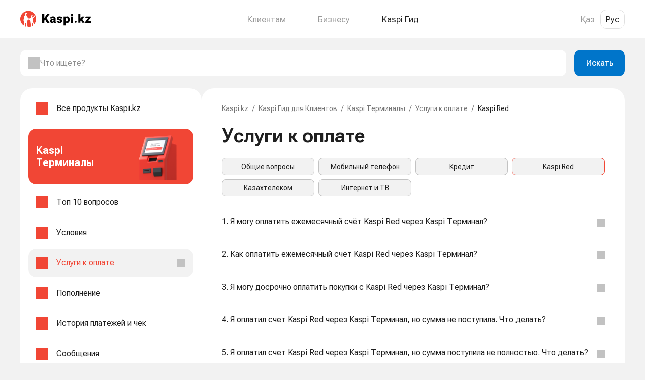

--- FILE ---
content_type: text/html;charset=utf-8
request_url: https://guide.kaspi.kz/client/ru/terminals/services/red
body_size: 108887
content:
<!DOCTYPE html><html  lang="ru" prefix="og: https://ogp.me/ns#"><head><meta charset="utf-8"><meta name="viewport" content="width=device-width, initial-scale=1.0, maximum-scale=1.0, user-scalable=no, viewport-fit=cover"><title>Kaspi Терминалы. Услуги к оплате. Kaspi Red Kaspi Гид — Kaspi Гид для клиентов</title><style>.simple-search-desktop__overlay[data-v-1ee31bc5]{background:var(--transparent-black-20);bottom:0;content:"";cursor:default;display:block;left:0;margin-top:75px;position:fixed;right:0;top:0;z-index:69}.simple-search-desktop__content[data-v-1ee31bc5]{clear:both;display:block;line-height:0;position:relative;text-align:center;z-index:59}</style><style>.search-bar-desktop[data-v-2acb579d]{align-items:stretch;display:flex;justify-content:space-between;padding-bottom:var(--spacing-600);padding-top:var(--spacing-600);z-index:70}.search-bar-desktop--vote[data-v-2acb579d]{padding:0!important}.search-bar-desktop[data-v-2acb579d] .ds-input-search,.search-bar-desktop__input[data-v-2acb579d]{background-color:var(--back-layer1)!important;height:inherit!important;margin-right:var(--spacing-500)!important}.search-bar-desktop__button[data-v-2acb579d]{min-width:100px!important;padding:14px 16px!important}</style><style>.qr[data-v-734e55bb]{padding:40px;width:480px}.qr__title[data-v-734e55bb]{font-size:20px;font-weight:700;line-height:24px}.qr__description[data-v-734e55bb],.qr__title[data-v-734e55bb]{color:var(--text-main);text-align:center}.qr__description[data-v-734e55bb]{font-size:16px;font-weight:400;line-height:20px;margin-top:8px}.qr__img-box[data-v-734e55bb]{background-size:100%!important;box-sizing:border-box;height:160px;margin:24px auto 40px;width:160px}</style><style>.modal[data-v-94a59dde]{background-color:#00000080;bottom:0;left:0;position:fixed;right:0;top:0;z-index:1000}.modal__body[data-v-94a59dde]{background-color:var(--back-layer1);border-radius:var(--border-radius-500);display:inline-block;left:50%;position:relative;top:50%;transform:translate(-50%,-50%)}.modal__close[data-v-94a59dde]{position:absolute;right:20px;top:20px}</style><style>.footer[data-v-0f391374]{margin-top:69px}.footer__top[data-v-0f391374]{border-top:1px solid rgba(0,0,0,.08);display:flex;flex-direction:row;justify-content:space-between;margin:0 auto;max-width:1300px;min-width:1040px;padding:40px 50px;width:100%}.footer__nav-col[data-v-0f391374]:first-child{margin-right:80px}.footer__nav-col[data-v-0f391374]:last-child,.footer__nav-col[data-v-0f391374]:nth-child(3){width:214px}.footer__nav-title[data-v-0f391374]{color:#000000e0;font-size:17px;font-weight:700;line-height:19.92px;margin-bottom:20px}.footer__nav-item[data-v-0f391374]{font-size:14px;font-weight:400;line-height:21px;margin-bottom:16px}.footer__nav-item--empty[data-v-0f391374]{line-height:14px;margin-bottom:0}.footer__nav-link[data-v-0f391374]{color:#0006}.footer__chat[data-v-0f391374]{align-items:flex-start;-moz-column-gap:10px;column-gap:10px;display:flex}.footer__chat-btn[data-v-0f391374]{background:#eaeaea;border:none;border-radius:8px;color:var(--text-primary,rgba(0,0,0,.88));font-size:12px;font-style:normal;font-weight:400;line-height:normal;padding:6px}.footer__chat-btn[data-v-0f391374]:hover{background:#d3d3d3;transition:.3s}.footer__phone-text[data-v-0f391374]{display:block;font-size:14px;font-weight:400;line-height:21px;margin-bottom:14px}.footer__bottom[data-v-0f391374]{border-top:1px solid rgba(0,0,0,.08);padding:30px 0 35px}.footer__bottom[data-v-0f391374],.footer__bottom-wrap[data-v-0f391374]{display:flex;justify-content:space-between}.footer__bottom-wrap[data-v-0f391374]{margin:0 auto;max-width:1300px;min-width:1040px;padding:0 50px;width:100%}.footer__license[data-v-0f391374]{display:flex;flex-direction:column;font-size:14px;max-width:585px;row-gap:14px}.footer__license-copyright[data-v-0f391374]{color:#4a4a4a;font-weight:400;line-height:1.2}.footer__license-text[data-v-0f391374]{color:#4a4a4a;font-weight:400;line-height:21px}.footer__site-link[data-v-0f391374]{color:#0006}</style><style>.outer-link[data-v-419ca053]{cursor:pointer}.outer-link[data-v-419ca053],.outer-link[data-v-419ca053]:active,.outer-link[data-v-419ca053]:visited{color:#000000e0}.outer-link[data-v-419ca053]:hover{color:#0000008f;transition:.3s}.outer-link--light[data-v-419ca053],.outer-link--light[data-v-419ca053]:active,.outer-link--light[data-v-419ca053]:visited{color:#0006}.outer-link--light[data-v-419ca053]:hover{color:#000000e0;transition:.3s}</style><style>.footer-socials[data-v-d6f408eb]{-moz-column-gap:15px;column-gap:15px;display:flex}.footer-socials__icon[data-v-d6f408eb]{background:#00000052;display:block;height:24px;-webkit-mask-position:center;mask-position:center;-webkit-mask-repeat:no-repeat;mask-repeat:no-repeat;-webkit-mask-size:auto;mask-size:auto;width:24px}.footer-socials__icon[data-v-d6f408eb]:hover{background:#000000a3;transition:.3s}</style><style>.header[data-v-b4cc3eed]{background-color:#fff;height:75px;width:100%}.header[data-v-b4cc3eed]>*{height:100%}.header--visible[data-v-b4cc3eed]{position:fixed;top:0;z-index:100}.header__wrapper[data-v-b4cc3eed]{align-items:center;display:flex;height:100%;justify-content:space-between;width:100%}</style><style>.section-links__list[data-v-87dc58a1]{display:flex}.section-links__list-item[data-v-87dc58a1]{align-items:center;display:flex;height:75px}.section-links__list-title[data-v-87dc58a1]{color:#0006;cursor:pointer;font-size:17px;font-weight:400;line-height:120%}.section-links__list-title.active[data-v-87dc58a1]{color:#1f1f1f}.section-links__list-item[data-v-87dc58a1]:not(:last-child){margin-right:var(--spacing-850)}.menu[data-v-87dc58a1]{position:fixed;top:75px}.menu.centered[data-v-87dc58a1]{left:50%;transform:translate(-50%)}.menu__wrapper[data-v-87dc58a1]{background:#fff;border-radius:var(--border-radius-500);box-shadow:0 4px 20px #00000014;display:flex;margin-top:10px;padding:36px 64px}.menu__col[data-v-87dc58a1]{color:#000000e0}.menu__col[data-v-87dc58a1]:not(:last-child){margin-right:55px}.menu__col-heading[data-v-87dc58a1]{font-size:17px;font-weight:700;line-height:22px;margin-bottom:var(--spacing-600)}.menu__col-list[data-v-87dc58a1]{display:flex;flex-direction:column}.menu__col-list[data-v-87dc58a1]>:not(:last-child){margin-bottom:20px}.menu-transition-enter-active[data-v-87dc58a1],.menu-transition-leave-active[data-v-87dc58a1]{transition:opacity .35s}.menu-transition-enter[data-v-87dc58a1],.menu-transition-leave-to[data-v-87dc58a1]{opacity:0}</style><style>.lang-switcher[data-v-15df3dec] .ds-lang-switcher__button{border:1px solid transparent;font-family:"Roboto Flex",var(--body-font-family);font-weight:400;height:auto;line-height:20px;width:auto}.lang-switcher[data-v-15df3dec] .ds-lang-switcher__button--active{border-radius:var(--border-radius-400)}.lang-switcher.thick[data-v-15df3dec] .ds-lang-switcher__button{font-size:17px;padding:8px 10px}.lang-switcher.thin[data-v-15df3dec] .ds-lang-switcher__button{font-size:14px;padding:5px 10px}.lang-switcher.dark[data-v-15df3dec] .ds-lang-switcher__button{color:#0006}.lang-switcher.dark[data-v-15df3dec] .ds-lang-switcher__button--active{border-color:#0000001f;color:#000000e0}.lang-switcher.light[data-v-15df3dec] .ds-lang-switcher__button{color:#fff}.lang-switcher.light[data-v-15df3dec] .ds-lang-switcher__button--active{border-color:#fff}</style><style>.content[data-v-2000ebb1]{align-items:flex-start;-moz-column-gap:var(--spacing-500);column-gap:var(--spacing-500);display:flex}.content__sidebar[data-v-2000ebb1]{background:var(--back-layer1);border-radius:var(--border-radius-600);max-width:360px;padding:var(--spacing-400) var(--spacing-500);width:360px}.content__main[data-v-2000ebb1]{background:var(--back-layer1);border-radius:var(--border-radius-600)!important;flex:1;overflow:visible;padding:30px var(--spacing-700)}</style><style>.theme-list__list[data-v-86abd068]{list-style:none;padding-left:0}.theme-list__item[data-v-86abd068]{margin-bottom:var(--spacing-350)}.theme-list__item.last[data-v-86abd068]{margin-bottom:0}.theme-list__item-cell[data-v-86abd068]:hover{background:var(--back-base);border-radius:var(--border-radius-500)}.theme-list__item-cell--active[data-v-86abd068]{background-color:var(--back-base)!important;border-radius:var(--border-radius-500);color:var(--active-primary)!important}.theme-list__banner[data-v-86abd068]{max-width:100%}.theme-list__banner-wrapper[data-v-86abd068]{margin:var(--spacing-350) 0;padding:var(--spacing-350) 0}.theme-list[data-v-86abd068] .ds-cell{display:flex;padding:0 var(--spacing-500)}.theme-list[data-v-86abd068] .ds-cell--compact{min-height:auto}.theme-list[data-v-86abd068] .ds-cell__wrapper{flex:1}.theme-list[data-v-86abd068] .ds-cell__left{width:auto}</style><style>.ds-cell[data-v-27ad00f3]{align-items:center;background-color:transparent;border:none;color:var(--text-main);display:flex;gap:var(--spacing-500);justify-content:start;max-width:100vw;min-height:64px;outline:none;text-align:left;width:100%}.ds-cell__wrapper[data-v-27ad00f3]{display:grid;grid-template-columns:max-content auto auto max-content;grid-template-rows:1fr 1fr;height:100%;left:0;padding:var(--spacing-450) 0;right:0;width:100%}.ds-cell__wrapper--vertical[data-v-27ad00f3]{grid-template-rows:min-content 1fr}.ds-cell__wrapper--vertical .ds-cell__body[data-v-27ad00f3]{grid-column-end:4;grid-column-start:2;grid-row-end:2;grid-row-start:1}.ds-cell__wrapper--vertical .ds-cell__right[data-v-27ad00f3]{align-items:flex-start;grid-column-end:4;grid-column-start:2;grid-row-end:3;grid-row-start:2;text-align:left}.ds-cell__wrapper--vertical .ds-cell__right--captioned .ds-cell__right_caption[data-v-27ad00f3]{text-align:left}.ds-cell__wrapper--vertical_alone[data-v-27ad00f3]{overflow-wrap:break-word}.ds-cell--compact .ds-cell__wrapper[data-v-27ad00f3]{min-height:56px;padding:var(--spacing-400) 0}.ds-cell--divider .ds-cell__wrapper[data-v-27ad00f3]{border-bottom:1px solid var(--element-fill-light);min-height:65px}.ds-cell__left[data-v-27ad00f3]{align-items:center;grid-column:1;grid-row-end:3;grid-row-start:1;height:100%;max-width:var(--spacing-700);overflow-wrap:anywhere;width:var(--spacing-700)}.ds-cell__body[data-v-27ad00f3],.ds-cell__left[data-v-27ad00f3]{display:flex;justify-content:center;margin-right:var(--spacing-500)}.ds-cell__body[data-v-27ad00f3]{align-items:flex-start;flex-direction:column;grid-column:2;grid-row-end:3;grid-row-start:1;overflow-wrap:break-word;text-align:left}.ds-cell__body_caption[data-v-27ad00f3],.ds-cell__body_subhead[data-v-27ad00f3]{overflow-wrap:anywhere}.ds-cell__right[data-v-27ad00f3]{align-items:flex-end;display:flex;flex-direction:column;grid-column:3;grid-row-end:3;grid-row-start:1;justify-content:center;margin-right:var(--spacing-500);text-align:right}.ds-cell__right--captioned .ds-cell__right_caption[data-v-27ad00f3]{overflow-wrap:anywhere;text-align:right}.ds-cell__right--no-margin[data-v-27ad00f3]{margin-right:0}.ds-cell__chevron[data-v-27ad00f3]{grid-column:4;grid-row-end:3;grid-row-start:1}.ds-cell--divider-adjacent:last-of-type .ds-cell__wrapper[data-v-27ad00f3]{border-bottom:1px solid transparent}.ds-cell__center--vertical .ds-cell__right[data-v-27ad00f3]{text-align:left}.ds-cell__chevron[data-v-27ad00f3]{align-items:center;display:flex;justify-content:flex-end;text-align:right}.ds-cell--disabled[data-v-27ad00f3]{background-color:var(--back-layer1);border-color:var(--element-border-dark-disabled);color:var(--text-disabled)}.ds-cell--multiline .ds-cell__body_main[data-v-27ad00f3],.ds-cell--multiline .ds-cell__right_main[data-v-27ad00f3]{display:block}.ds-cell--selector[data-v-27ad00f3]{align-items:center;display:flex;gap:var(--spacing-500);justify-content:start}.ds-cell--selector__control[data-v-27ad00f3]{height:var(--spacing-600);width:var(--spacing-600)}.ds-cell--selector .ds-cell__wrapper[data-v-27ad00f3]{flex:1}</style><style>.product-banner[data-v-44f00609]{align-items:center;border-radius:var(--border-radius-500);display:flex;gap:8px;justify-content:space-between;min-width:328px;padding:8px 8px 8px 16px;width:328px}.product-banner__title[data-v-44f00609]{color:#fff;display:inline-block;text-align:start}.product-banner[data-v-44f00609] img,.product-banner__illustr-skeleton[data-v-44f00609]{height:94px;width:140px}</style><style>.content-head-desktop__main[data-v-6fccddba]{margin-bottom:var(--spacing-550)}.content-head-desktop__title[data-v-6fccddba]{color:var(--text-main);display:block;font-size:40px;font-weight:600;line-height:48px;margin-bottom:var(--spacing-400)}.content-head-desktop__title--theme[data-v-6fccddba]{margin-bottom:var(--spacing-550)}.content-head-desktop__title--pre-subtitle[data-v-6fccddba]{margin-bottom:8px!important}.content-head-desktop__subtitle[data-v-6fccddba]{color:var(--text-main);display:block;font-size:16px;font-weight:400;line-height:20px}.content-head-desktop__banner[data-v-6fccddba]{background:#f9f9f9;border-radius:var(--border-radius-500)}.content-head-desktop__banner-wrapper[data-v-6fccddba]{margin-bottom:var(--spacing-450);padding-bottom:var(--spacing-600)}.content-head-desktop__banner-img[data-v-6fccddba]{display:block;margin:0 auto;min-height:280px;-o-object-fit:contain;object-fit:contain}.content-head-desktop__second-title[data-v-6fccddba]{color:var(--text-main);display:block;font-size:24px;font-weight:700;line-height:28px;margin-bottom:var(--spacing-400)}</style><style>.breadcrumbs[data-v-7238a67a]{margin-bottom:var(--spacing-550)}.breadcrumbs__item[data-v-7238a67a],.breadcrumbs__slash[data-v-7238a67a]{color:var(--text-secondary);margin-right:var(--spacing-400);text-decoration:none}.breadcrumbs__item[data-v-7238a67a]:last-child{color:var(--text-main);margin-right:0}</style><style>.subtheme[data-v-e08ded51]{display:grid!important;padding-bottom:20px!important;grid-gap:8px!important;grid-auto-rows:1fr!important;grid-template-columns:repeat(4,1fr)!important}.subtheme__chip[data-v-e08ded51]{padding:0!important}.subtheme__chip[data-v-e08ded51]:not(.ds-chip-filter:hover):not(.ds-chip-filter:active){background:none!important}.subtheme__chip[data-v-e08ded51] .ds-chip-filter__label{height:100%!important;width:100%!important}.subtheme__link[data-v-e08ded51]{align-items:center;color:var(--text-main);display:flex!important;font-size:14px;font-weight:400;height:100%!important;justify-content:center;line-height:16px;padding:8px 12px!important;text-decoration:none;width:100%!important}</style><style>.questions[data-v-649460d3]{background-color:var(--back-layer1);list-style:none;padding-left:0}.questions__item[data-v-649460d3] .ds-container,.questions__item[data-v-649460d3] .ds-expand__head-container{padding-left:0;padding-right:0}@media (max-width:767px){.questions__item[data-v-649460d3] .ds-container,.questions__item[data-v-649460d3] .ds-expand__head-container{padding-left:var(--spacing-500);padding-right:var(--spacing-500)}}</style><style>[data-v-694a4ab8] .subtree-calculator,[data-v-694a4ab8] .subtree-translation-time{border:1px solid var(--back-base);border-radius:var(--border-radius-500);box-sizing:border-box;max-width:343px}[data-v-694a4ab8] .subtree-calculator{padding:var(--spacing-400) var(--spacing-500)}[data-v-694a4ab8] .subtree-translation-time{padding-left:var(--spacing-500);padding-right:var(--spacing-500)}@media (max-width:767px){[data-v-694a4ab8] .subtree-calculator{padding:var(--spacing-400) 0}[data-v-694a4ab8] .subtree-translation-time{padding:0}[data-v-694a4ab8] .subtree-calculator .text-center{text-align:center}[data-v-694a4ab8] .subtree-calculator .ds-segmented-control-item .ds-cell__right .ds-cell__right_main,[data-v-694a4ab8] .subtree-calculator.save .ds-cell__right .ds-cell__right_main{text-align:right}}[data-v-694a4ab8] .ds-payment-picker{box-shadow:none}[data-v-694a4ab8] i,[data-v-694a4ab8] em{font-style:italic}h1[data-v-694a4ab8]{display:initial}.question-answer__updated[data-v-694a4ab8]{color:var(--text-secondary);display:block;margin-top:var(--spacing-550);text-align:left}.question-answer__updated[data-v-694a4ab8],.question-expanded__answer[data-v-694a4ab8],.question-expanded__info[data-v-694a4ab8]{margin-bottom:var(--spacing-550)}.question-expanded__info[data-v-694a4ab8]{color:var(--text-secondary);display:block;font-family:var(--body-font-family);font-size:12px;font-weight:400;line-height:16px;text-align:left}[data-v-694a4ab8] .question-answer__content__desktop{color:var(--text-main)!important;font-family:var(--body-font-family) sans-serif!important;font-weight:400;line-height:1.29!important;text-align:left}[data-v-694a4ab8] .question-answer__content__desktop--pay img{max-height:600px}[data-v-694a4ab8] .question-answer__content__desktop span[style*="background: white"]{background:none!important}[data-v-694a4ab8] .question-answer__content__desktop b,[data-v-694a4ab8] .question-answer__content__desktop strong{font-family:Roboto-Bold,Helvetica,Arial,sans-serif;font-weight:400!important;margin:auto;text-align:left}[data-v-694a4ab8] .question-answer__content__desktop b a,[data-v-694a4ab8] .question-answer__content__desktop b span,[data-v-694a4ab8] .question-answer__content__desktop strong a,[data-v-694a4ab8] .question-answer__content__desktop strong span{font-weight:700!important}[data-v-694a4ab8] .question-answer__content__desktop a,[data-v-694a4ab8] .question-answer__content__desktop div,[data-v-694a4ab8] .question-answer__content__desktop em,[data-v-694a4ab8] .question-answer__content__desktop font,[data-v-694a4ab8] .question-answer__content__desktop li,[data-v-694a4ab8] .question-answer__content__desktop p,[data-v-694a4ab8] .question-answer__content__desktop span{font-family:var(--body-font-family) sans-serif!important;font-weight:400;text-align:left}[data-v-694a4ab8] .question-answer__content__desktop a,[data-v-694a4ab8] .question-answer__content__desktop em,[data-v-694a4ab8] .question-answer__content__desktop font,[data-v-694a4ab8] .question-answer__content__desktop li,[data-v-694a4ab8] .question-answer__content__desktop span{margin:auto!important}[data-v-694a4ab8] .question-answer__content__desktop blockquote{background-color:#f2f2f2;border-left:6px solid #c2c2c2;border-radius:6px;font-size:14px;font-weight:400;line-height:16px;margin:5px 0;padding:16px 16px 16px 10px}[data-v-694a4ab8] .question-answer__content__desktop blockquote p,[data-v-694a4ab8] .question-answer__content__desktop blockquote span{font-size:14px;font-weight:400;line-height:16px;margin:0}[data-v-694a4ab8] .question-answer__content__desktop .kaspiGuide__video--poster{background:url(https://guide.kaspi.kz/cdn/assets/images/kaspigit/video-ico_x1.png) #fff;background-position:50%;background-repeat:no-repeat;bottom:0;box-sizing:border-box;height:56.2456%;left:0;position:absolute;right:0;top:0;width:100%;z-index:19}[data-v-694a4ab8] .question-answer__content__desktop .kaspiGuide__video--poster.hidden-poster{visibility:hidden}[data-v-694a4ab8] .question-answer__content__desktop .text_c{text-align:center}[data-v-694a4ab8] .question-answer__content__desktop .border_b{border-bottom:1px solid #ddd}[data-v-694a4ab8] .question-answer__content__desktop .no-border{border:none}[data-v-694a4ab8] .question-answer__content__desktop .questionBlock__table{font-size:14px!important;line-height:1;max-width:100%;text-align:left;width:100%}[data-v-694a4ab8] .question-answer__content__desktop .questionBlock__table tr{border-bottom:1px solid #dedede;height:auto;padding:10px}[data-v-694a4ab8] .question-answer__content__desktop .questionBlock__table tr td{border-bottom:1px solid #dedede;padding:17px!important}[data-v-694a4ab8] .question-answer__content__desktop .questionBlock__table tr td:nth-child(2n){border-bottom:1px solid #dedede;max-width:70%;padding:10px;width:auto!important}[data-v-694a4ab8] .question-answer__content__desktop .questionBlock__table tr:last-child{border-bottom:none}[data-v-694a4ab8] .question-answer__content__desktop .questionBlock__table tr:last-child td{border-bottom:none}[data-v-694a4ab8] .question-answer__content__desktop .questionBlock__table--deposit tr td{min-width:135px!important;text-align:center!important;vertical-align:middle!important;width:33%!important}[data-v-694a4ab8] .question-answer__content__desktop .questionBlock__table--deposit tr td:first-child{text-align:left!important;vertical-align:middle!important}[data-v-694a4ab8] .question-answer__content__desktop .questionBlock__table--deposit .questionBlock__table--textBold{font-size:17px!important;padding:17px!important;vertical-align:top!important}.question-answer__content[data-v-694a4ab8] .mobileApp_only.mobileApp-text{display:inline}.question-answer__content[data-v-694a4ab8] .hidden-content{display:none}.question-answer__content[data-v-694a4ab8] .spoiler{background:#f5f5f5;border-radius:8px;font-size:16px;line-height:20px;padding:0;transition:all .3s ease-in}.question-answer__content[data-v-694a4ab8] .spoiler-title{color:var(--text-main-alt);cursor:pointer;height:auto;min-height:40px;padding:16px 48px 16px 16px;position:relative;transition:all .3s ease-in}.question-answer__content[data-v-694a4ab8] .spoiler-actions{display:none}.question-answer__content[data-v-694a4ab8] .hide-icon{background:url(https://guide.kaspi.kz/cdn/assets/images/spoiler/open.svg) no-repeat scroll 100% transparent;min-width:14px;padding-top:20px;position:absolute;right:12px;transition:all .3s ease-in}.question-answer__content[data-v-694a4ab8] .show-icon{background:url(https://guide.kaspi.kz/cdn/assets/images/spoiler/close.svg) no-repeat scroll 100% transparent;min-width:14px;padding-top:20px;position:absolute;right:12px;transition:all .2s ease-in-out}.question-answer__content[data-v-694a4ab8] .spoiler-content{background:transparent;cursor:auto;display:none;font-size:16px;font-weight:400;height:0;padding:0 16px 16px}.question-answer__content[data-v-694a4ab8] .spoiler-content.widget{border:1px solid #f4f4f4;border-radius:8px;margin-top:15px!important;padding:32px 15px 15px;position:relative;white-space:nowrap}.question-answer__content[data-v-694a4ab8] .spoiler-content.widget pre{background-color:transparent!important;overflow:hidden;white-space:pre-wrap;word-wrap:break-word;margin:0;-moz-tab-size:4;-o-tab-size:4;tab-size:4}.question-answer__content[data-v-694a4ab8] .spoiler-content.widget code{background-color:transparent!important}.question-answer__content[data-v-694a4ab8] .spoiler-button.widget{background-color:#fff;background-image:url(https://guide.kaspi.kz/cdn/assets/images/icons/copy.svg);background-position:100% 50%;background-repeat:no-repeat;background-size:contain;border:none;height:17px;outline:none;position:absolute;right:15px;top:15px;width:17px}.question-answer__content[data-v-694a4ab8] .spoiler-tooltip.widget{background:#4a4a4a;border-radius:4px;color:#f0f0f0;display:none;font-size:12px;font-weight:400;height:22px;line-height:normal;margin-bottom:0;padding:4px 8px;position:absolute;right:42px;top:12px;white-space:nowrap}.question-answer__content[data-v-694a4ab8] .spoiler-tooltip.widget.show{display:block}.question-answer__content[data-v-694a4ab8] .spoiler-tooltip.widget:after{background:#4a4a4a;content:"";display:block;height:6px;position:absolute;right:-3px;top:8px;transform:rotate(50deg);width:6px}.question-answer__content[data-v-694a4ab8] .spoiler-toggle{cursor:pointer;display:inline-block;height:11px;line-height:14px;margin-left:4px;margin-right:6px;width:11px;-webkit-user-modify:read-only}.question-answer__content[data-v-694a4ab8] .show{display:block;height:auto}.question-answer__content[data-v-694a4ab8] table{border-collapse:collapse;border-style:none;max-width:100%!important;width:100%}.question-answer__content[data-v-694a4ab8] table tr{border-bottom:1px solid var(--element-fill-light)}.question-answer__content[data-v-694a4ab8] table td,.question-answer__content[data-v-694a4ab8] table th{border-color:var(--element-fill-light)!important;border-width:0!important;overflow-wrap:anywhere;padding:12px 20px 12px 0!important;white-space:normal;word-break:break-word}.question-answer__content[data-v-694a4ab8] table td:last-child,.question-answer__content[data-v-694a4ab8] table th:last-child{padding-right:0!important}.question-answer__content[data-v-694a4ab8] table ol,.question-answer__content[data-v-694a4ab8] table ul{list-style-position:inside}.question-answer__content[data-v-694a4ab8] blockquote{background-color:#f2f2f2;border-left:6px solid #c2c2c2;border-radius:6px;font-size:14px;font-weight:400;line-height:16px;margin:5px 0;padding:16px 16px 16px 10px}.question-answer__content[data-v-694a4ab8] blockquote p,.question-answer__content[data-v-694a4ab8] blockquote span{font-size:14px;font-weight:400;line-height:16px;margin:0}.question-answer__content[data-v-694a4ab8] .ds-swiper .title-500-heavy{font-size:min(1rem,30.4px)!important;font-weight:700!important;margin:0!important}.question-answer__content[data-v-694a4ab8] .ds-swiper .caption-600{font-size:min(.875rem,26.6px)!important;line-height:min(1rem,30.4px)!important;margin:0!important}.question-answer__content[data-v-694a4ab8] .kaspiGuide__video--file{cursor:pointer;display:block;position:relative;width:100%}.question-answer__content .regular_desc_font[data-v-694a4ab8]{font-size:12px!important}.question-answer__content .snippet_desc_font[data-v-694a4ab8]{font-size:17px!important}.question-answer__content[data-v-694a4ab8] .regular_font{font-size:14px!important}.question-answer__content[data-v-694a4ab8] .landing_desktop_font{font-size:20px!important}.question-answer__content[data-v-694a4ab8] p{margin-bottom:0}.question-answer__content[data-v-694a4ab8] a,.question-answer__content[data-v-694a4ab8] a.snippet_placeholder{color:var(--action-link);text-decoration:underline}.question-answer__content[data-v-694a4ab8] a.snippet_placeholder:hover,.question-answer__content[data-v-694a4ab8] a:hover{color:var(--action-link-pressed)}.question-answer__content[data-v-694a4ab8] img:not(.ds-player-banner__image){height:auto!important;margin:auto;max-width:100%!important;width:auto}.question-answer__content[data-v-694a4ab8] ol,.question-answer__content[data-v-694a4ab8] ul{box-sizing:border-box;list-style-position:outside;margin-bottom:auto!important;margin-left:auto;margin-right:auto!important;margin-top:auto!important;padding:0 0 0 16px;text-align:left}.question-answer__content[data-v-694a4ab8] ul{list-style-type:disc}.question-answer__content[data-v-694a4ab8] ol{list-style-type:decimal}.question-answer__content[data-v-694a4ab8] li>ol,.question-answer__content[data-v-694a4ab8] li>ul{margin-left:16px;padding-left:0}.question-answer__content[data-v-694a4ab8] p{margin-bottom:auto!important;margin-left:auto;margin-right:auto!important;margin-top:auto!important}.question-answer__content[data-v-694a4ab8] li[style*="margin-left: 40px"]{margin-left:0!important}.question-answer__content[data-v-694a4ab8] li[style*="margin-left: 80px"],.question-answer__content[data-v-694a4ab8] p[style*="margin-left: 40px"]{margin-left:16px!important}.question-answer__content[data-v-694a4ab8] p[style*="margin-left: 80px"]{margin-left:32px!important}.question-answer__content[data-v-694a4ab8] span[style*="background: white"],.question-answer__content[data-v-694a4ab8] span[style*="background:white"]{background:none!important}.question-answer__content[data-v-694a4ab8] .snippet_placeholder{color:#0089d0}.question-answer__content[data-v-694a4ab8] .snippet_placeholder:hover{text-decoration:underline}.question-answer__content[data-v-694a4ab8] .commissions_placeholder{color:#0089d0!important;display:flex;flex-direction:row;float:left;font-size:17px;gap:25px}.question-answer__content[data-v-694a4ab8] .commissions_placeholder:after{bottom:-1px;content:url(https://guide.kaspi.kz/cdn/assets/images/kaspigit/i-arrow-blue.png);position:relative}.question-answer__content[data-v-694a4ab8] .text_l{text-align:left}.question-answer__content[data-v-694a4ab8] .font-b{color:#4a4a4a}.question-answer__content[data-v-694a4ab8] .text_bold{font-family:Roboto-Bold,Helvetica,Arial,sans-serif}.question-answer__content .kaspiGuide__question--description_desktop[data-v-694a4ab8]{clear:both;color:#bdbdbd;font-family:var(--body-font-family) sans-serif;margin:auto;text-align:left;width:80%}.question-answer__content .kaspiGuide__question--description_mobile[data-v-694a4ab8]{color:#a8a8a8;display:block;font-family:var(--body-font-family) sans-serif;font-size:3.2vw;font-weight:400;line-height:3.7333333333vw;margin-left:4vw;margin-top:2.2666666667vw}.question-answer__content .qr_modal_link[data-v-694a4ab8]{color:#0089d0;text-decoration:none}.question-answer__content .qr_modal_link[data-v-694a4ab8]:hover{color:#0089d0;text-decoration:underline}</style><style>.ds-expand[data-v-d039ec43],.ds-expand__head[data-v-d039ec43]{color:var(--text-main)}.ds-expand__head[data-v-d039ec43]{align-items:center;background:none;border:none;border-bottom:1px solid transparent;display:flex;gap:var(--spacing-500);justify-content:space-between;outline:none;overflow-wrap:anywhere;padding:var(--spacing-550) 0;text-align:left;width:100%}.ds-expand.ds-expand--divider:not(.ds-expand--expanded) .ds-expand__head[data-v-d039ec43],.ds-expand.ds-expand--expanded.ds-expand--divider .ds-expand__body[data-v-d039ec43]{border-bottom:1px solid var(--element-fill-light)}.ds-expand--heavy .ds-expand__head[data-v-d039ec43]{padding-bottom:var(--spacing-400)}.ds-expand__title-wrapper[data-v-d039ec43]{flex-grow:1;flex-shrink:1}.ds-expand__title[data-v-d039ec43]{display:block}.ds-expand__caption[data-v-d039ec43],.ds-expand__subhead[data-v-d039ec43]{color:var(--text-secondary);display:block}.ds-expand__caption[data-v-d039ec43]{margin-top:var(--spacing-350)}.ds-expand__subhead[data-v-d039ec43]{margin-bottom:var(--spacing-350)}.ds-expand__icon_wrapper[data-v-d039ec43]{align-items:center;display:flex;justify-content:center}.ds-expand__chevron[data-v-d039ec43]{flex-grow:0;flex-shrink:0;transform-origin:center;transition:transform .25s ease-out}.ds-expand--expanded .ds-expand__chevron[data-v-d039ec43]{transform:rotate(180deg)}.ds-expand__body[data-v-d039ec43]{overflow:hidden;overflow-wrap:anywhere}</style><link rel="stylesheet" href="/client/_nuxt/entry.Be0ur95p.css" crossorigin><link rel="modulepreload" as="script" crossorigin href="/client/_nuxt/D2_F6Cok.js"><link rel="preload" as="fetch" fetchpriority="low" crossorigin="anonymous" href="/client/_nuxt/builds/meta/81c7908f-81a7-47dc-a4c8-ece9147dbc74.json"><meta name="google-site-verification" content="x-9S3SCWGLPV4449a3riJHAdsBWLD44A8YGrmESd0gA"><meta name="format-detection" content="telephone=no"><link rel="icon" type="image/x-icon" href="/client/favicon.ico"><link rel="icon" type="image/png" href="/client/favicon.png"><link rel="icon" type="image/svg+xml" href="/client/favicon.svg"><link rel="icon" type="image/png" sizes="16x16" href="/client/favicon-16x16.png"><link rel="icon" type="image/png" sizes="32x32" href="/client/favicon-32x32.png"><link rel="icon" type="image/png" sizes="48x48" href="/client/favicon-48x48.png"><link rel="icon" type="image/png" sizes="64x64" href="/client/favicon-64x64.png"><link rel="icon" type="image/png" sizes="96x96" href="/client/favicon-96x96.png"><link rel="icon" type="image/png" sizes="128x128" href="/client/favicon-128x128.png"><link rel="apple-touch-icon" type="image/png" sizes="120x120" href="/client/apple-touch-icon-120x120.png"><link rel="apple-touch-icon" type="image/png" sizes="152x152" href="/client/apple-touch-icon-152x152.png"><link rel="apple-touch-icon" type="image/png" sizes="180x180" href="/client/apple-touch-icon-180x180.png"><meta property="og:title" name="title" content="Kaspi Терминалы. Услуги к оплате. Kaspi Red Kaspi Гид — Kaspi Гид для клиентов"><meta property="og:description" name="description" content="Kaspi Терминалы. Услуги к оплате. Kaspi Red Kaspi Гид — Получите более подробную информацию о продуктах и сервисах Kaspi.kz. В Kaspi Гид собраны ответы на любые вопросы клиентов."><meta property="og:locale" name="locale" content="ru_KZ"><meta property="og:url" name="url" content="https://guide.kaspi.kz/client/ru/terminals/services/red"><meta property="og:image" name="image" content="https://guide.kaspi.kz/cdn/assets/images/pic/Logo.svg"><meta name="robots" content="index, follow"><link rel="canonical" href="https://guide.kaspi.kz/client/ru/terminals/services/red"><link rel="alternate" hreflang="ru-KZ" href="https://guide.kaspi.kz/client/ru/terminals/services/red"><link rel="alternate" hreflang="kk-KZ" href="https://guide.kaspi.kz/client/kz/terminals/services/red"><script type="module" src="/client/_nuxt/D2_F6Cok.js" crossorigin></script></head><body><div id="__nuxt"><div class="desktop-layout"><div><!--[--><div class="header" data-v-b4cc3eed></div><header class="header header--visible" data-v-b4cc3eed><div class="container" data-v-b4cc3eed><div class="header__wrapper" data-v-b4cc3eed><div data-v-b4cc3eed><a href="https://kaspi.kz"><img src="https://guide.kaspi.kz/cdn/assets/images/pic/Logo.svg" alt=""></a></div><nav class="header__section-links section-links" data-v-b4cc3eed data-v-87dc58a1><ul class="section-links__list" data-v-87dc58a1><!--[--><li class="section-links__list-item" data-v-87dc58a1><div class="section-links__list-title" data-v-87dc58a1>Клиентам</div><div class="centered section-links__menu menu" style="display:none;" data-v-87dc58a1><div class="menu__wrapper" data-v-87dc58a1><!--[--><div class="menu__col" data-v-87dc58a1><h2 class="menu__col-heading" data-v-87dc58a1>Продукты Kaspi.kz</h2><div class="menu__col-list" data-v-87dc58a1><!--[--><a class="outer-link body-400" href="https://kaspi.kz/gold" data-v-87dc58a1 data-v-419ca053>Kaspi Gold</a><a class="outer-link body-400" href="https://kaspi.kz/goldkid" data-v-87dc58a1 data-v-419ca053>Kaspi Gold для ребенка</a><a class="outer-link body-400" href="https://kaspi.kz/kaspired" data-v-87dc58a1 data-v-419ca053>Kaspi Red</a><a class="outer-link body-400" href="https://kaspi.kz/deposit" data-v-87dc58a1 data-v-419ca053>Kaspi Депозит</a><a class="outer-link body-400" href="https://kaspi.kz/savedeposit" data-v-87dc58a1 data-v-419ca053>Накопительный Депозит</a><a class="outer-link body-400" href="https://kaspi.kz/purchase" data-v-87dc58a1 data-v-419ca053>Кредит на Покупки</a><a class="outer-link body-400" href="https://kaspi.kz/installment" data-v-87dc58a1 data-v-419ca053>Рассрочка</a><a class="outer-link body-400" href="https://kaspi.kz/cashkreditbiz" data-v-87dc58a1 data-v-419ca053>Кредит для ИП</a><a class="outer-link body-400" href="https://kaspi.kz/cashkredit" data-v-87dc58a1 data-v-419ca053>Кредит Наличными</a><!--]--></div></div><div class="menu__col" data-v-87dc58a1><h2 class="menu__col-heading" data-v-87dc58a1>Сервисы Kaspi.kz</h2><div class="menu__col-list" data-v-87dc58a1><!--[--><a class="outer-link body-400" href="https://kaspi.kz/shop" data-v-87dc58a1 data-v-419ca053>Магазин</a><a class="outer-link body-400" href="https://kaspi.kz/kaspitravel" data-v-87dc58a1 data-v-419ca053>Travel</a><a class="outer-link body-400" href="https://kaspi.kz/payments" data-v-87dc58a1 data-v-419ca053>Платежи</a><a class="outer-link body-400" data-v-87dc58a1 data-v-419ca053>Мой Банк</a><a class="outer-link body-400" href="https://kaspi.kz/transfers" data-v-87dc58a1 data-v-419ca053>Переводы</a><a class="outer-link body-400" data-v-87dc58a1 data-v-419ca053>Акции</a><a class="outer-link body-400" data-v-87dc58a1 data-v-419ca053>Госуслуги</a><a class="outer-link body-400" data-v-87dc58a1 data-v-419ca053>Объявления</a><a class="outer-link body-400" href="https://guide.kaspi.kz/client/ru" data-v-87dc58a1 data-v-419ca053>Kaspi Гид</a><!--]--></div></div><!--]--></div></div></li><li class="section-links__list-item" data-v-87dc58a1><div class="section-links__list-title" data-v-87dc58a1>Бизнесу</div><div class="centered section-links__menu menu" style="display:none;" data-v-87dc58a1><div class="menu__wrapper" data-v-87dc58a1><!--[--><div class="menu__col" data-v-87dc58a1><!----><div class="menu__col-list" data-v-87dc58a1><!--[--><a class="outer-link body-400" href="https://kaspi.kz/kaspipay" data-v-87dc58a1 data-v-419ca053>Kaspi Pay</a><a class="outer-link body-400" href="https://kaspi.kz/bizkredit" data-v-87dc58a1 data-v-419ca053>Бизнес Кредит</a><a class="outer-link body-400" href="https://kaspi.kz/cashkreditbiz" data-v-87dc58a1 data-v-419ca053>Кредит для ИП</a><!--]--></div></div><div class="menu__col" data-v-87dc58a1><!----><div class="menu__col-list" data-v-87dc58a1><!--[--><a class="outer-link body-400" href="https://kaspi.kz/shop/merchant/registration/#!/landing" data-v-87dc58a1 data-v-419ca053>Продавать в Интернет-магазине на Kaspi.kz</a><a class="outer-link body-400" href="https://kaspi.kz/webpay/partnership" data-v-87dc58a1 data-v-419ca053>Принимать платежи с Kaspi.kz</a><a class="outer-link body-400" href="https://guide.kaspi.kz/partner/ru" data-v-87dc58a1 data-v-419ca053>Kaspi Гид</a><!--]--></div></div><!--]--></div></div></li><li class="section-links__list-item" data-v-87dc58a1><div class="active section-links__list-title" data-v-87dc58a1>Kaspi Гид</div><div class="section-links__menu menu" style="display:none;" data-v-87dc58a1><div class="menu__wrapper" data-v-87dc58a1><!--[--><div class="menu__col" data-v-87dc58a1><!----><div class="menu__col-list" data-v-87dc58a1><!--[--><a class="outer-link body-400" href="https://guide.kaspi.kz/client/ru" data-v-87dc58a1 data-v-419ca053>Клиентам</a><a class="outer-link body-400" href="https://guide.kaspi.kz/partner/ru" data-v-87dc58a1 data-v-419ca053>Бизнесу</a><!--]--></div></div><!--]--></div></div></li><!--]--></ul><span data-v-87dc58a1 data-v-734e55bb data-v-94a59dde></span></nav><div class="ds-lang-switcher lang-switcher dark thick" data-v-b4cc3eed data-v-15df3dec data-v-f6a58626><!--[--><button class="ds-lang-switcher__button label-500-accent" type="button" data-v-f6a58626>Қаз</button><button class="ds-lang-switcher__button--active ds-lang-switcher__button label-500-accent" type="button" data-v-f6a58626>Рус</button><!--]--></div></div></div></header><!--]--></div><div style="min-width:1040px;width:100%;" class="container" data-v-1ee31bc5><div class="simple-search-desktop" data-v-1ee31bc5><!----><div style="z-index:50;" class="simple-search-desktop__content" data-v-1ee31bc5><div class="search-bar-desktop" data-v-1ee31bc5 data-v-2acb579d><label class="ds-input-search gap-500 py-400 px-500 element-fill-light border-radius-400" data-v-f997842a data-v-2acb579d><i class="ds-icon icon-light icon-box-500 ds-input-search__icon" style="mask-image:url(https://static.cdn-kaspi.kz/ds/core-icons/search-500.svg);" data-v-f997842a></i><span class="ds-input-search__input-wrapper" data-v-f997842a><input class="search-bar-desktop__input ds-input-search__input body-500" role="combobox" aria-autocomplete="list" value placeholder="Что ищете?" data-v-f997842a><!----></span><!----></label><button class="ds-button ds-button--l label-600-soft ds-button--primary search-bar-desktop__button" type="button" data-v-b638e5da data-v-2acb579d><span style="opacity:0;" class="ds-button__spinner" aria-hidden="true" aria-label="Загрузка" data-v-b638e5da><svg class="spinning" style="width:24;height:24;fill:var(--icon-inverse);mask-repeat:no-repeat;display:none;" xmlns="http://www.w3.org/2000/svg" viewBox="0 0 24 24" width="24" height="24" aria-hidden="true" data-v-efd72f31 data-v-b638e5da><!----><path d="M12 24C11.3096 24 10.75 23.4404 10.75 22.75C10.75 22.0596 11.3096 21.5 12 21.5C17.2467 21.5 21.5 17.2467 21.5 12C21.5 6.75329 17.2467 2.5 12 2.5C6.75329 2.5 2.5 6.75329 2.5 12C2.5 13.1009 2.68681 14.1746 3.0479 15.1883C3.27953 15.8387 2.94012 16.5537 2.28978 16.7853C1.63945 17.0169 0.924466 16.6775 0.692827 16.0272C0.236162 14.7451 0 13.3878 0 12C0 5.37258 5.37258 0 12 0C18.6274 0 24 5.37258 24 12C24 18.6274 18.6274 24 12 24Z" data-v-efd72f31></path><!----><!----></svg></span><span style="opacity:1;" class="ds-button__content" data-v-b638e5da><span class="ds-button__text" data-v-b638e5da><!----><span class="line-clamp" data-v-b638e5da><!--[-->Искать<!--]--></span></span><!--[--><!----><!--]--></span></button></div><!----></div></div></div><main class="container"><!--[--><div class="content" data-v-2000ebb1><div class="ds-card ds-card--primary content__sidebar" data-v-d0beadd0 data-v-2000ebb1><!--[--><!--[--><div class="theme-list" data-v-86abd068><a href="/client/ru" class="" data-v-86abd068><div class="ds-container ds-cell body-500 theme-list__item-cell" aria-describedby="ds-cell--right-v-0-0-2-0" aria-labelledby="ds-cell--body-v-0-0-2-0" tabindex="0" data-v-86abd068 data-v-27ad00f3><!--[--><!----><div class="ds-cell__wrapper--vertical_alone ds-cell__wrapper" data-v-27ad00f3><div class="ds-cell__left" data-v-27ad00f3><!--[--><i class="ds-icon icon-brand icon-box-500 theme-list__icon" style="mask-image:url(https://static.cdn-kaspi.kz/ds/core-icons/chevron-left-500.svg);" data-v-86abd068></i><!--]--></div><div id="ds-cell--body-v-0-0-2-0" aria-hidden="true" class="ds-cell__body" data-v-27ad00f3><!----><div class="line-clamp-2 ds-cell__body_main" data-v-27ad00f3><!--[--><span class="body-500" data-v-86abd068>Все продукты Kaspi.kz</span><!--]--></div><!----></div><!----><!----></div><!--]--></div></a><div class="theme-list__banner-wrapper" data-v-86abd068><div style="background-color:var(--brand-kaspi);" class="product-banner theme-list__banner" data-v-86abd068 data-v-44f00609><span class="product-banner__title title-600-heavy" data-v-44f00609>Kaspi Терминалы</span><!--[--><div class="product-banner__illustr-skeleton" data-v-44f00609></div><!--]--></div></div><ul class="theme-list__list" data-v-86abd068><li class="theme-list__item" data-v-86abd068><a href="/client/ru/terminals" class="" data-v-86abd068><div class="ds-container ds-cell--compact ds-cell body-500 theme-list__item-cell" aria-describedby="ds-cell--right-v-0-0-2-1" aria-labelledby="ds-cell--body-v-0-0-2-1" tabindex="0" data-v-86abd068 data-v-27ad00f3><!--[--><!----><div class="ds-cell__wrapper--vertical_alone ds-cell__wrapper" data-v-27ad00f3><div class="ds-cell__left" data-v-27ad00f3><!--[--><i class="ds-icon icon-brand icon-box-500 theme-list__icon" style="mask-image:url(https://static.cdn-kaspi.kz/ds/core-icons/star-outline-500.svg);" data-v-86abd068></i><!--]--></div><div id="ds-cell--body-v-0-0-2-1" aria-hidden="true" class="ds-cell__body" data-v-27ad00f3><!----><div class="line-clamp-2 ds-cell__body_main" data-v-27ad00f3><!--[--><span class="body-500" data-v-86abd068>Топ 10 вопросов</span><!--]--></div><!----></div><!----><!----></div><!--]--></div></a></li><!----><!--[--><li class="theme-list__item" data-v-86abd068><a href="/client/ru/terminals/conditions" class="" data-v-86abd068><div class="ds-container ds-cell--compact ds-cell body-500 theme-list__item-cell" aria-describedby="ds-cell--right-v-0-0-2-2" aria-labelledby="ds-cell--body-v-0-0-2-2" tabindex="0" data-v-86abd068 data-v-27ad00f3><!--[--><!----><div class="ds-cell__wrapper--vertical_alone ds-cell__wrapper" data-v-27ad00f3><div class="ds-cell__left" data-v-27ad00f3><!--[--><i class="ds-icon icon-brand icon-box-500 theme-list__icon" style="mask-image:url(https://static.cdn-kaspi.kz/ds/core-icons/conditions-500.svg);" data-v-86abd068></i><!--]--></div><div id="ds-cell--body-v-0-0-2-2" aria-hidden="true" class="ds-cell__body" data-v-27ad00f3><!----><div class="line-clamp-2 ds-cell__body_main" data-v-27ad00f3><!--[--><span class="body-500" data-v-86abd068>Условия</span><!--]--></div><!----></div><!----><!----></div><!--]--></div></a></li><li class="theme-list__item" data-v-86abd068><a href="/client/ru/terminals/services/general" class="" data-v-86abd068><div class="ds-container ds-cell--chevron ds-cell--compact ds-cell body-500 theme-list__item-cell--active theme-list__item-cell" aria-describedby="ds-cell--right-v-0-0-2-3" aria-labelledby="ds-cell--body-v-0-0-2-3" tabindex="0" data-v-86abd068 data-v-27ad00f3><!--[--><!----><div class="ds-cell__wrapper--vertical_alone ds-cell__wrapper" data-v-27ad00f3><div class="ds-cell__left" data-v-27ad00f3><!--[--><i class="ds-icon icon-brand icon-box-500 theme-list__icon" style="mask-image:url(https://static.cdn-kaspi.kz/ds/core-icons/full-early-repayment-500.svg);" data-v-86abd068></i><!--]--></div><div id="ds-cell--body-v-0-0-2-3" aria-hidden="true" class="ds-cell__body" data-v-27ad00f3><!----><div class="line-clamp-2 ds-cell__body_main" data-v-27ad00f3><!--[--><span class="body-500" data-v-86abd068>Услуги к оплате</span><!--]--></div><!----></div><!----><div class="ds-cell__chevron" data-v-27ad00f3><i class="ds-icon icon-light icon-box-400" style="mask-image:url(https://static.cdn-kaspi.kz/ds/core-icons/system/chevron-right-400.svg);" data-v-27ad00f3></i></div></div><!--]--></div></a></li><li class="theme-list__item" data-v-86abd068><a href="/client/ru/terminals/recharge/deposit" class="" data-v-86abd068><div class="ds-container ds-cell--compact ds-cell body-500 theme-list__item-cell" aria-describedby="ds-cell--right-v-0-0-2-4" aria-labelledby="ds-cell--body-v-0-0-2-4" tabindex="0" data-v-86abd068 data-v-27ad00f3><!--[--><!----><div class="ds-cell__wrapper--vertical_alone ds-cell__wrapper" data-v-27ad00f3><div class="ds-cell__left" data-v-27ad00f3><!--[--><i class="ds-icon icon-brand icon-box-500 theme-list__icon" style="mask-image:url(https://static.cdn-kaspi.kz/ds/core-icons/coins-add-500.svg);" data-v-86abd068></i><!--]--></div><div id="ds-cell--body-v-0-0-2-4" aria-hidden="true" class="ds-cell__body" data-v-27ad00f3><!----><div class="line-clamp-2 ds-cell__body_main" data-v-27ad00f3><!--[--><span class="body-500" data-v-86abd068>Пополнение</span><!--]--></div><!----></div><!----><!----></div><!--]--></div></a></li><li class="theme-list__item" data-v-86abd068><a href="/client/ru/terminals/history" class="" data-v-86abd068><div class="ds-container ds-cell--compact ds-cell body-500 theme-list__item-cell" aria-describedby="ds-cell--right-v-0-0-2-5" aria-labelledby="ds-cell--body-v-0-0-2-5" tabindex="0" data-v-86abd068 data-v-27ad00f3><!--[--><!----><div class="ds-cell__wrapper--vertical_alone ds-cell__wrapper" data-v-27ad00f3><div class="ds-cell__left" data-v-27ad00f3><!--[--><i class="ds-icon icon-brand icon-box-500 theme-list__icon" style="mask-image:url(https://static.cdn-kaspi.kz/ds/core-icons/receipt-500.svg);" data-v-86abd068></i><!--]--></div><div id="ds-cell--body-v-0-0-2-5" aria-hidden="true" class="ds-cell__body" data-v-27ad00f3><!----><div class="line-clamp-2 ds-cell__body_main" data-v-27ad00f3><!--[--><span class="body-500" data-v-86abd068>История платежей и чек</span><!--]--></div><!----></div><!----><!----></div><!--]--></div></a></li><li class="theme-list__item" data-v-86abd068><a href="/client/ru/terminals/message/general" class="" data-v-86abd068><div class="ds-container ds-cell--compact ds-cell body-500 theme-list__item-cell" aria-describedby="ds-cell--right-v-0-0-2-6" aria-labelledby="ds-cell--body-v-0-0-2-6" tabindex="0" data-v-86abd068 data-v-27ad00f3><!--[--><!----><div class="ds-cell__wrapper--vertical_alone ds-cell__wrapper" data-v-27ad00f3><div class="ds-cell__left" data-v-27ad00f3><!--[--><i class="ds-icon icon-brand icon-box-500 theme-list__icon" style="mask-image:url(https://static.cdn-kaspi.kz/ds/core-icons/chat-500.svg);" data-v-86abd068></i><!--]--></div><div id="ds-cell--body-v-0-0-2-6" aria-hidden="true" class="ds-cell__body" data-v-27ad00f3><!----><div class="line-clamp-2 ds-cell__body_main" data-v-27ad00f3><!--[--><span class="body-500" data-v-86abd068>Сообщения</span><!--]--></div><!----></div><!----><!----></div><!--]--></div></a></li><li class="theme-list__item" data-v-86abd068><a href="/client/ru/terminals/other" class="" data-v-86abd068><div class="ds-container ds-cell--compact ds-cell body-500 theme-list__item-cell" aria-describedby="ds-cell--right-v-0-0-2-7" aria-labelledby="ds-cell--body-v-0-0-2-7" tabindex="0" data-v-86abd068 data-v-27ad00f3><!--[--><!----><div class="ds-cell__wrapper--vertical_alone ds-cell__wrapper" data-v-27ad00f3><div class="ds-cell__left" data-v-27ad00f3><!--[--><i class="ds-icon icon-brand icon-box-500 theme-list__icon" style="mask-image:url(https://static.cdn-kaspi.kz/ds/core-icons/more-500.svg);" data-v-86abd068></i><!--]--></div><div id="ds-cell--body-v-0-0-2-7" aria-hidden="true" class="ds-cell__body" data-v-27ad00f3><!----><div class="line-clamp-2 ds-cell__body_main" data-v-27ad00f3><!--[--><span class="body-500" data-v-86abd068>Разное</span><!--]--></div><!----></div><!----><!----></div><!--]--></div></a></li><!--]--><li class="theme-list__item last" data-v-86abd068><a href="/client/ru/terminals/documents" class="" data-v-86abd068><div class="ds-container ds-cell--compact ds-cell body-500 theme-list__item-cell" aria-describedby="ds-cell--right-v-0-0-2-8" aria-labelledby="ds-cell--body-v-0-0-2-8" tabindex="0" data-v-86abd068 data-v-27ad00f3><!--[--><!----><div class="ds-cell__wrapper--vertical_alone ds-cell__wrapper" data-v-27ad00f3><div class="ds-cell__left" data-v-27ad00f3><!--[--><i class="ds-icon icon-brand icon-box-500 theme-list__icon" style="mask-image:url(https://static.cdn-kaspi.kz/ds/core-icons/document-500.svg);" data-v-86abd068></i><!--]--></div><div id="ds-cell--body-v-0-0-2-8" aria-hidden="true" class="ds-cell__body" data-v-27ad00f3><!----><div class="line-clamp-2 ds-cell__body_main" data-v-27ad00f3><!--[--><span class="body-500" data-v-86abd068>Документы</span><!--]--></div><!----></div><!----><!----></div><!--]--></div></a></li></ul></div><!--]--><!--]--></div><div class="ds-card ds-card--primary content__main" data-v-d0beadd0 data-v-2000ebb1><!--[--><!--[--><div class="content-head-desktop" data-v-6fccddba><!----><!----><div class="breadcrumbs" style="" data-v-6fccddba data-v-7238a67a><!--[--><span data-v-7238a67a><a href="https://kaspi.kz/" rel="noopener noreferrer" class="breadcrumbs__item label-500" data-v-7238a67a>Kaspi.kz</a><span class="breadcrumbs__slash label-500" data-v-7238a67a>/</span></span><span data-v-7238a67a><a href="/client/ru" class="breadcrumbs__item label-500" data-v-7238a67a>Kaspi Гид для Клиентов</a><span class="breadcrumbs__slash label-500" data-v-7238a67a>/</span></span><span data-v-7238a67a><a href="/client/ru/terminals" class="breadcrumbs__item label-500" data-v-7238a67a>Kaspi Терминалы</a><span class="breadcrumbs__slash label-500" data-v-7238a67a>/</span></span><span data-v-7238a67a><a href="/client/ru/terminals/services" class="breadcrumbs__item label-500" data-v-7238a67a>Услуги к оплате</a><span class="breadcrumbs__slash label-500" data-v-7238a67a>/</span></span><span data-v-7238a67a><span class="breadcrumbs__item label-500" data-v-7238a67a>Kaspi Red</span><!----></span><!--]--></div><h1 class="content-head-desktop__title content-head-desktop__title--theme heading-500-accent" data-v-6fccddba>Услуги к оплате</h1><!----></div><div class="subtheme" data-v-e08ded51><!--[--><button class="ds-chip-filter label-500 subtheme__chip" data-v-7d43d143 data-v-e08ded51><!--[--><!----><!--]--><span class="ds-chip-filter__label" data-v-7d43d143><!--[--><a href="/client/ru/terminals/services/general" class="subtheme__link" data-v-e08ded51>Общие вопросы</a><!--]--></span><!----></button><button class="ds-chip-filter label-500 subtheme__chip" data-v-7d43d143 data-v-e08ded51><!--[--><!----><!--]--><span class="ds-chip-filter__label" data-v-7d43d143><!--[--><a href="/client/ru/terminals/services/mobile" class="subtheme__link" data-v-e08ded51>Мобильный телефон</a><!--]--></span><!----></button><button class="ds-chip-filter label-500 subtheme__chip" data-v-7d43d143 data-v-e08ded51><!--[--><!----><!--]--><span class="ds-chip-filter__label" data-v-7d43d143><!--[--><a href="/client/ru/terminals/services/credit" class="subtheme__link" data-v-e08ded51>Кредит</a><!--]--></span><!----></button><button class="ds-chip-filter label-500 ds-chip-filter--active subtheme__chip" data-v-7d43d143 data-v-e08ded51><!--[--><!----><!--]--><span class="ds-chip-filter__label" data-v-7d43d143><!--[--><a aria-current="page" href="/client/ru/terminals/services/red" class="router-link-active router-link-exact-active subtheme__link" data-v-e08ded51>Kaspi Red</a><!--]--></span><!----></button><button class="ds-chip-filter label-500 subtheme__chip" data-v-7d43d143 data-v-e08ded51><!--[--><!----><!--]--><span class="ds-chip-filter__label" data-v-7d43d143><!--[--><a href="/client/ru/terminals/services/kazakhtelecom" class="subtheme__link" data-v-e08ded51>Казахтелеком</a><!--]--></span><!----></button><button class="ds-chip-filter label-500 subtheme__chip" data-v-7d43d143 data-v-e08ded51><!--[--><!----><!--]--><span class="ds-chip-filter__label" data-v-7d43d143><!--[--><a href="/client/ru/terminals/services/internet_tv" class="subtheme__link" data-v-e08ded51>Интернет и ТВ</a><!--]--></span><!----></button><!--]--></div><ul class="questions" data-v-649460d3><!--[--><li style="cursor:pointer;scroll-margin-top:210px;" id="q1746" data-v-649460d3><div class="ds-expand ds-expand--default questions__item" role data-v-649460d3 data-v-694a4ab8 data-v-d039ec43><div class="ds-container ds-expand__head-container" data-v-d039ec43><!--[--><button class="ds-expand__head" aria-expanded="false" id="ds-expand--head-v-0-0-2-0-0-0" aria-controls="ds-expand--content-v-0-0-2-0-0-0" data-v-d039ec43><!----><span class="ds-expand__title-wrapper" data-v-d039ec43><!----><span class="ds-expand__title body-500" data-v-d039ec43><!--[--><span data-v-694a4ab8>1. Я могу оплатить ежемесячный счёт Kaspi Red через Kaspi Терминал?</span><!--]--></span><span class="ds-expand__caption caption-600" data-v-d039ec43><!--[--><span style="display:none;" data-v-694a4ab8>Kaspi Терминалы</span><!--]--></span></span><!----><!--[--><i class="ds-icon icon-light icon-box-400 ds-expand__chevron" style="mask-image:url(https://static.cdn-kaspi.kz/ds/core-icons/chevron-down-400.svg);" data-v-d039ec43></i><!--]--></button><!--]--></div><!----></div></li><li style="cursor:pointer;scroll-margin-top:210px;" id="q1747" data-v-649460d3><div class="ds-expand ds-expand--default questions__item" role data-v-649460d3 data-v-694a4ab8 data-v-d039ec43><div class="ds-container ds-expand__head-container" data-v-d039ec43><!--[--><button class="ds-expand__head" aria-expanded="false" id="ds-expand--head-v-0-0-2-1-0-0" aria-controls="ds-expand--content-v-0-0-2-1-0-0" data-v-d039ec43><!----><span class="ds-expand__title-wrapper" data-v-d039ec43><!----><span class="ds-expand__title body-500" data-v-d039ec43><!--[--><span data-v-694a4ab8>2. Как оплатить ежемесячный счёт Kaspi Red через Kaspi Терминал?</span><!--]--></span><span class="ds-expand__caption caption-600" data-v-d039ec43><!--[--><span style="display:none;" data-v-694a4ab8>Kaspi Терминалы</span><!--]--></span></span><!----><!--[--><i class="ds-icon icon-light icon-box-400 ds-expand__chevron" style="mask-image:url(https://static.cdn-kaspi.kz/ds/core-icons/chevron-down-400.svg);" data-v-d039ec43></i><!--]--></button><!--]--></div><!----></div></li><li style="cursor:pointer;scroll-margin-top:210px;" id="q12466" data-v-649460d3><div class="ds-expand ds-expand--default questions__item" role data-v-649460d3 data-v-694a4ab8 data-v-d039ec43><div class="ds-container ds-expand__head-container" data-v-d039ec43><!--[--><button class="ds-expand__head" aria-expanded="false" id="ds-expand--head-v-0-0-2-2-0-0" aria-controls="ds-expand--content-v-0-0-2-2-0-0" data-v-d039ec43><!----><span class="ds-expand__title-wrapper" data-v-d039ec43><!----><span class="ds-expand__title body-500" data-v-d039ec43><!--[--><span data-v-694a4ab8>3. Я могу досрочно оплатить покупки с Kaspi Red через Kaspi Терминал?</span><!--]--></span><span class="ds-expand__caption caption-600" data-v-d039ec43><!--[--><span style="display:none;" data-v-694a4ab8>Kaspi Терминалы</span><!--]--></span></span><!----><!--[--><i class="ds-icon icon-light icon-box-400 ds-expand__chevron" style="mask-image:url(https://static.cdn-kaspi.kz/ds/core-icons/chevron-down-400.svg);" data-v-d039ec43></i><!--]--></button><!--]--></div><!----></div></li><li style="cursor:pointer;scroll-margin-top:210px;" id="q13146" data-v-649460d3><div class="ds-expand ds-expand--default questions__item" role data-v-649460d3 data-v-694a4ab8 data-v-d039ec43><div class="ds-container ds-expand__head-container" data-v-d039ec43><!--[--><button class="ds-expand__head" aria-expanded="false" id="ds-expand--head-v-0-0-2-3-0-0" aria-controls="ds-expand--content-v-0-0-2-3-0-0" data-v-d039ec43><!----><span class="ds-expand__title-wrapper" data-v-d039ec43><!----><span class="ds-expand__title body-500" data-v-d039ec43><!--[--><span data-v-694a4ab8>4. Я оплатил счет Kaspi Red через Kaspi Терминал, но сумма не поступила. Что делать?</span><!--]--></span><span class="ds-expand__caption caption-600" data-v-d039ec43><!--[--><span style="display:none;" data-v-694a4ab8>Kaspi Терминалы</span><!--]--></span></span><!----><!--[--><i class="ds-icon icon-light icon-box-400 ds-expand__chevron" style="mask-image:url(https://static.cdn-kaspi.kz/ds/core-icons/chevron-down-400.svg);" data-v-d039ec43></i><!--]--></button><!--]--></div><!----></div></li><li style="cursor:pointer;scroll-margin-top:210px;" id="q13149" data-v-649460d3><div class="ds-expand ds-expand--default questions__item" role data-v-649460d3 data-v-694a4ab8 data-v-d039ec43><div class="ds-container ds-expand__head-container" data-v-d039ec43><!--[--><button class="ds-expand__head" aria-expanded="false" id="ds-expand--head-v-0-0-2-4-0-0" aria-controls="ds-expand--content-v-0-0-2-4-0-0" data-v-d039ec43><!----><span class="ds-expand__title-wrapper" data-v-d039ec43><!----><span class="ds-expand__title body-500" data-v-d039ec43><!--[--><span data-v-694a4ab8>5. Я оплатил счет Kaspi Red через Kaspi Терминал, но сумма поступила не полностью. Что делать?</span><!--]--></span><span class="ds-expand__caption caption-600" data-v-d039ec43><!--[--><span style="display:none;" data-v-694a4ab8>Kaspi Терминалы</span><!--]--></span></span><!----><!--[--><i class="ds-icon icon-light icon-box-400 ds-expand__chevron" style="mask-image:url(https://static.cdn-kaspi.kz/ds/core-icons/chevron-down-400.svg);" data-v-d039ec43></i><!--]--></button><!--]--></div><!----></div></li><!--]--></ul><!--]--><!--]--></div></div><span data-v-734e55bb data-v-94a59dde></span><!--]--></main><footer class="footer" data-v-0f391374><div class="footer__top" data-v-0f391374><!--[--><div class="footer__nav-col" data-v-0f391374><h4 class="footer__nav-title" data-v-0f391374>Продукты Kaspi.kz</h4><ul class="footer__nav-list" data-v-0f391374><!--[--><li class="footer__nav-item" data-v-0f391374><a class="outer-link body-400 outer-link--light" href="https://kaspi.kz/gold" data-v-0f391374 data-v-419ca053>Kaspi Gold</a></li><li class="footer__nav-item" data-v-0f391374><a class="outer-link body-400 outer-link--light" href="https://kaspi.kz/goldkid" data-v-0f391374 data-v-419ca053>Kaspi Gold для ребенка</a></li><li class="footer__nav-item" data-v-0f391374><a class="outer-link body-400 outer-link--light" href="https://kaspi.kz/kaspired" data-v-0f391374 data-v-419ca053>Kaspi Red</a></li><li class="footer__nav-item" data-v-0f391374><a class="outer-link body-400 outer-link--light" href="https://kaspi.kz/deposit" data-v-0f391374 data-v-419ca053>Kaspi Депозит</a></li><li class="footer__nav-item" data-v-0f391374><a class="outer-link body-400 outer-link--light" href="https://kaspi.kz/savedeposit" data-v-0f391374 data-v-419ca053>Накопительный Депозит</a></li><li class="footer__nav-item" data-v-0f391374><a class="outer-link body-400 outer-link--light" href="https://kaspi.kz/purchase" data-v-0f391374 data-v-419ca053>Кредит на Покупки</a></li><li class="footer__nav-item" data-v-0f391374><a class="outer-link body-400 outer-link--light" href="https://kaspi.kz/installment" data-v-0f391374 data-v-419ca053>Рассрочка</a></li><li class="footer__nav-item" data-v-0f391374><a class="outer-link body-400 outer-link--light" href="https://kaspi.kz/cashkreditbiz" data-v-0f391374 data-v-419ca053>Кредит для ИП</a></li><li class="footer__nav-item" data-v-0f391374><a class="outer-link body-400 outer-link--light" href="https://kaspi.kz/cashkredit" data-v-0f391374 data-v-419ca053>Кредит Наличными</a></li><!--]--></ul></div><div class="footer__nav-col" data-v-0f391374><h4 class="footer__nav-title" data-v-0f391374>Сервисы Kaspi.kz</h4><ul class="footer__nav-list" data-v-0f391374><!--[--><li class="footer__nav-item" data-v-0f391374><a class="outer-link body-400 outer-link--light" href="https://kaspi.kz/shop" data-v-0f391374 data-v-419ca053>Магазин</a></li><li class="footer__nav-item" data-v-0f391374><a class="outer-link body-400 outer-link--light" href="https://kaspi.kz/kaspitravel" data-v-0f391374 data-v-419ca053>Travel</a></li><li class="footer__nav-item" data-v-0f391374><a class="outer-link body-400 outer-link--light" href="https://kaspi.kz/payments" data-v-0f391374 data-v-419ca053>Платежи</a></li><li class="footer__nav-item" data-v-0f391374><a class="outer-link body-400 outer-link--light" data-v-0f391374 data-v-419ca053>Мой Банк</a></li><li class="footer__nav-item" data-v-0f391374><a class="outer-link body-400 outer-link--light" href="https://kaspi.kz/transfers" data-v-0f391374 data-v-419ca053>Переводы</a></li><li class="footer__nav-item" data-v-0f391374><a class="outer-link body-400 outer-link--light" data-v-0f391374 data-v-419ca053>Акции</a></li><li class="footer__nav-item" data-v-0f391374><a class="outer-link body-400 outer-link--light" data-v-0f391374 data-v-419ca053>Госуслуги</a></li><li class="footer__nav-item" data-v-0f391374><a class="outer-link body-400 outer-link--light" data-v-0f391374 data-v-419ca053>Объявления</a></li><li class="footer__nav-item" data-v-0f391374><a class="outer-link body-400 outer-link--light" href="https://guide.kaspi.kz/client/ru" data-v-0f391374 data-v-419ca053>Kaspi Гид</a></li><!--]--></ul></div><div class="footer__nav-col" data-v-0f391374><h4 class="footer__nav-title" data-v-0f391374>Для Бизнеса</h4><ul class="footer__nav-list" data-v-0f391374><!--[--><li class="footer__nav-item" data-v-0f391374><a class="outer-link body-400 outer-link--light" href="https://kaspi.kz/kaspipay" data-v-0f391374 data-v-419ca053>Kaspi Pay</a></li><li class="footer__nav-item" data-v-0f391374><a class="outer-link body-400 outer-link--light" href="https://kaspi.kz/bizkredit" data-v-0f391374 data-v-419ca053>Бизнес Кредит</a></li><li class="footer__nav-item" data-v-0f391374><a class="outer-link body-400 outer-link--light" href="https://kaspi.kz/cashkreditbiz" data-v-0f391374 data-v-419ca053>Кредит для ИП</a></li><li class="footer__nav-item" data-v-0f391374><a class="outer-link body-400 outer-link--light" href="https://kaspi.kz/shop/merchant/registration/#!/landing" data-v-0f391374 data-v-419ca053>Продавать в Интернет-магазине на Kaspi.kz</a></li><li class="footer__nav-item" data-v-0f391374><a class="outer-link body-400 outer-link--light" href="https://kaspi.kz/webpay/partnership" data-v-0f391374 data-v-419ca053>Принимать платежи с Kaspi.kz</a></li><li class="footer__nav-item" data-v-0f391374><a class="outer-link body-400 outer-link--light" href="https://guide.kaspi.kz/partner/ru" data-v-0f391374 data-v-419ca053>Kaspi Гид</a></li><li class="footer__nav-item" data-v-0f391374><a class="outer-link body-400 outer-link--light" href="https://pay.kaspi.kz/SignIn" data-v-0f391374 data-v-419ca053>Кабинет партнера Kaspi Pay</a></li><!--]--></ul></div><!--]--><div class="footer__nav-col" data-v-0f391374><div class="footer__chat" data-v-0f391374><div class="footer__nav-title" data-v-0f391374>Чат с Kaspi Гид</div><button class="footer__chat-btn" data-v-0f391374>Написать</button></div><span class="footer__phone-text" data-v-0f391374>9999 - Бесплатно с мобильного</span><ul class="footer__nav-list" data-v-0f391374><!--[--><li class="footer__nav-item" data-v-0f391374><a class="outer-link body-400 outer-link--light" data-v-0f391374 data-v-419ca053>Отделения Kaspi.kz</a></li><li class="footer__nav-item--empty footer__nav-item" data-v-0f391374><span data-v-0f391374> </span></li><li class="footer__nav-item" data-v-0f391374><a class="outer-link body-400 outer-link--light" href="https://kaspi.kz/undefined" data-v-0f391374 data-v-419ca053>Пользовательское соглашение</a></li><li class="footer__nav-item" data-v-0f391374><a class="outer-link body-400 outer-link--light" href="https://kaspi.kz/undefined" data-v-0f391374 data-v-419ca053>Вакансии</a></li><li class="footer__nav-item" data-v-0f391374><a class="outer-link body-400 outer-link--light" href="https://kaspi.kz/undefined" data-v-0f391374 data-v-419ca053>Investor Relations</a></li><!--]--></ul></div></div><div class="footer__bottom" data-v-0f391374><div class="footer__bottom-wrap" data-v-0f391374><div class="footer__license" data-v-0f391374><p class="footer__license-text" data-v-0f391374>© 2012-2026, АО «Kaspi.kz»</p><p class="footer__license-text" data-v-0f391374>Лицензия на проведение банковских и иных операций и деятельности на рынке ценных бумаг №1.2.245/61 от 03.02.2020, выданная Агентством Республики Казахстан по регулированию и развитию финансового рынка</p><a href="https://www.kaspibank.kz/?s=kaspi" class="footer__site-link" data-v-0f391374>Корпоративный сайт</a></div><ul class="footer-socials" data-v-0f391374 data-v-d6f408eb><!--[--><li class="footer-socials__item" data-v-d6f408eb><a href="https://www.instagram.com/kaspi.kz/" data-v-d6f408eb><span class="footer-socials__icon" style="mask-image:url(&#39;https://guide.kaspi.kz/cdn/assets/images/icons/instagram.svg&#39;);" data-v-d6f408eb></span></a></li><li class="footer-socials__item" data-v-d6f408eb><a href="https://www.tiktok.com/@kaspi.kz" data-v-d6f408eb><span class="footer-socials__icon" style="mask-image:url(&#39;https://guide.kaspi.kz/cdn/assets/images/icons/tiktok.svg&#39;);" data-v-d6f408eb></span></a></li><li class="footer-socials__item" data-v-d6f408eb><a href="https://www.youtube.com/Kaspikz" data-v-d6f408eb><span class="footer-socials__icon" style="mask-image:url(&#39;https://guide.kaspi.kz/cdn/assets/images/icons/youtube.svg&#39;);" data-v-d6f408eb></span></a></li><li class="footer-socials__item" data-v-d6f408eb><a href="https://t.me/kaspikz" data-v-d6f408eb><span class="footer-socials__icon" style="mask-image:url(&#39;https://guide.kaspi.kz/cdn/assets/images/icons/telegram.svg&#39;);" data-v-d6f408eb></span></a></li><li class="footer-socials__item" data-v-d6f408eb><a href="https://www.facebook.com/Kaspi.kz/" data-v-d6f408eb><span class="footer-socials__icon" style="mask-image:url(&#39;https://guide.kaspi.kz/cdn/assets/images/icons/facebook.svg&#39;);" data-v-d6f408eb></span></a></li><li class="footer-socials__item" data-v-d6f408eb><a href="https://twitter.com/Kaspi_kz" data-v-d6f408eb><span class="footer-socials__icon" style="mask-image:url(&#39;https://guide.kaspi.kz/cdn/assets/images/icons/x.svg&#39;);" data-v-d6f408eb></span></a></li><li class="footer-socials__item" data-v-d6f408eb><a href="https://vk.com/kaspikz" data-v-d6f408eb><span class="footer-socials__icon" style="mask-image:url(&#39;https://guide.kaspi.kz/cdn/assets/images/icons/vk.svg&#39;);" data-v-d6f408eb></span></a></li><li class="footer-socials__item" data-v-d6f408eb><a href="https://www.ok.ru/kaspi.kz" data-v-d6f408eb><span class="footer-socials__icon" style="mask-image:url(&#39;https://guide.kaspi.kz/cdn/assets/images/icons/ok.svg&#39;);" data-v-d6f408eb></span></a></li><li class="footer-socials__item" data-v-d6f408eb><a href="https://www.linkedin.com/company/kaspi-kz/" data-v-d6f408eb><span class="footer-socials__icon" style="mask-image:url(&#39;https://guide.kaspi.kz/cdn/assets/images/icons/linkedin.svg&#39;);" data-v-d6f408eb></span></a></li><li class="footer-socials__item" data-v-d6f408eb><a href="https://www.whatsapp.com/channel/0029Va8wq3Q9hXF41wnmjh2V" data-v-d6f408eb><span class="footer-socials__icon" style="mask-image:url(&#39;https://guide.kaspi.kz/cdn/assets/images/icons/whatsapp.svg&#39;);" data-v-d6f408eb></span></a></li><!--]--></ul></div></div><span data-v-0f391374 data-v-734e55bb data-v-94a59dde></span></footer></div></div><div id="teleports"></div><script type="application/json" data-nuxt-data="nuxt-app" data-ssr="true" id="__NUXT_DATA__">[["ShallowReactive",1],{"data":2,"state":451,"once":476,"_errors":477,"serverRendered":12,"path":479},["ShallowReactive",3],{"products-ru":4,"themes-terminals-ru":337,"$MVm74AjzLx":11,"subtheme-questions_terminals.services.red":415},[5,19,29,39,50,60,72,83,91,102,109,121,131,141,152,162,173,184,194,203,214,224,234,246,256,267,278,290,298,307,318,326],{"id":6,"code":7,"title":8,"titleVPredlojnomPadeje":9,"semanticId":10,"carouselTitle":8,"metaDescription":11,"hasDocument":12,"hasVideo":13,"service":13,"offer":13,"meta_tag_title":11,"meta_tag_description":11,"meta_tag_h1":11,"no_index":13,"no_follow":13,"color":14,"miniTile":8,"icon_list_desktop":15,"icon_list_mobile":16,"icon_list_mobile_ds":10,"icon_page_desktop":17,"icon_page_mobile":18,"icon_page_mobile_ds":10},1,"RU","Kaspi Бонус","о Kaspi Бонусе","bonus",null,true,false,"brand-bonus","/guide/_uploads/images/Products_List_Desktop_Icons/i-bonus-x1.png","/guide/_uploads/images/Products_List_Mobile_Icons/c-bonus.png","/guide/_uploads/images/Products_Desktop_Icons/i-bonus-big-x1.png","images/Products_Mobile_Icons/ru/bonus.png",{"id":20,"code":7,"title":21,"titleVPredlojnomPadeje":22,"semanticId":23,"carouselTitle":11,"metaDescription":11,"hasDocument":12,"hasVideo":12,"service":13,"offer":13,"meta_tag_title":11,"meta_tag_description":11,"meta_tag_h1":11,"no_index":13,"no_follow":13,"color":24,"miniTile":21,"icon_list_desktop":25,"icon_list_mobile":26,"icon_list_mobile_ds":27,"icon_page_desktop":25,"icon_page_mobile":26,"icon_page_mobile_ds":28},45,"Kaspi Alaqan","о Kaspi Alaqan","alaqan","brand-kaspi","true","","kaspi-alaqan","kaspi-alaqan-terminal",{"id":30,"code":7,"title":31,"titleVPredlojnomPadeje":32,"semanticId":33,"carouselTitle":31,"metaDescription":11,"hasDocument":13,"hasVideo":12,"service":13,"offer":13,"meta_tag_title":11,"meta_tag_description":11,"meta_tag_h1":11,"no_index":13,"no_follow":13,"color":24,"miniTile":31,"icon_list_desktop":34,"icon_list_mobile":35,"icon_list_mobile_ds":36,"icon_page_desktop":37,"icon_page_mobile":38,"icon_page_mobile_ds":33},22,"Kaspi QR","о Kaspi QR","qr","/guide/_uploads/images/Products_List_Desktop_Icons/i-m-guide-qr.png","/guide/_uploads/images/Products_List_Mobile_Icons/i-m-guide-qr.png","kaspi-qr","/guide/_uploads/images/Products_Desktop_Icons/i-d-card-guide-qr.png","images/Products_Mobile_Icons/ru/qr.png",{"id":40,"code":7,"title":41,"titleVPredlojnomPadeje":42,"semanticId":43,"carouselTitle":41,"metaDescription":11,"hasDocument":12,"hasVideo":13,"service":13,"offer":13,"meta_tag_title":11,"meta_tag_description":11,"meta_tag_h1":11,"no_index":13,"no_follow":13,"color":44,"miniTile":45,"icon_list_desktop":46,"icon_list_mobile":47,"icon_list_mobile_ds":43,"icon_page_desktop":48,"icon_page_mobile":49,"icon_page_mobile_ds":43},8,"Магазин на Kaspi.kz","о Kaspi Магазине","shop","brand-shop","Магазин","/guide/_uploads/images/Products_List_Desktop_Icons/i-shop-x1.png","/guide/_uploads/images/Products_List_Mobile_Icons/c-Kaspi-shop.png","/images/Subjects_Icons/Shop/shop.png","images/Products_Mobile_Icons/ru/shop.png",{"id":51,"code":7,"title":52,"titleVPredlojnomPadeje":53,"semanticId":54,"carouselTitle":52,"metaDescription":11,"hasDocument":12,"hasVideo":12,"service":13,"offer":13,"meta_tag_title":11,"meta_tag_description":11,"meta_tag_h1":11,"no_index":11,"no_follow":11,"color":55,"miniTile":52,"icon_list_desktop":56,"icon_list_mobile":57,"icon_list_mobile_ds":54,"icon_page_desktop":58,"icon_page_mobile":59,"icon_page_mobile_ds":54},18,"Переводы","о Переводах","transfers","brand-deposit","/guide/_uploads/images/Products_List_Desktop_Icons/icon-main-desktop-transfers.png","/guide/_uploads/images/Products_List_Mobile_Icons/icon-main-mobile-transfers.png","/guide/_uploads/images/Products_Desktop_Icons/icon-card-desktop-transfers.png","images/Products_Mobile_Icons/ru/transfers.png",{"id":61,"code":7,"title":62,"titleVPredlojnomPadeje":63,"semanticId":64,"carouselTitle":11,"metaDescription":11,"hasDocument":12,"hasVideo":12,"service":13,"offer":13,"meta_tag_title":11,"meta_tag_description":11,"meta_tag_h1":11,"no_index":13,"no_follow":13,"color":65,"miniTile":62,"icon_list_desktop":66,"icon_list_mobile":67,"icon_list_mobile_ds":68,"icon_page_desktop":69,"icon_page_mobile":70,"icon_page_mobile_ds":71},12,"Автокредит на Kolesa.kz","об Автокредите на Kolesa.kz","auto_credit","brand-credit","/guide/_uploads/images/Products_List_Desktop_Icons/icon-d-Guide-Kolesa-menu.png","/guide/_uploads/images/Products_List_Mobile_Icons/icon-m-Guide-Kolesa-menu.png","kolesa","/guide/_uploads/images/Products_Desktop_Icons/icon-d-Guide-Kolesa.png","images/Products_Mobile_Icons/ru/auto_credit.png","auto-credit-kolesa",{"id":73,"code":7,"title":74,"titleVPredlojnomPadeje":75,"semanticId":76,"carouselTitle":74,"metaDescription":11,"hasDocument":12,"hasVideo":12,"service":13,"offer":13,"meta_tag_title":11,"meta_tag_description":11,"meta_tag_h1":11,"no_index":13,"no_follow":13,"color":55,"miniTile":74,"icon_list_desktop":77,"icon_list_mobile":78,"icon_list_mobile_ds":79,"icon_page_desktop":80,"icon_page_mobile":81,"icon_page_mobile_ds":82},4,"Kaspi Депозит","о Kaspi Депозите","deposit","/guide/_uploads/images/Products_List_Desktop_Icons/i-deposit-cash-x1.png","/guide/_uploads/images/Products_List_Mobile_Icons/c-deposit.png","kaspi-deposit","/guide/_uploads/images/Products_Desktop_Icons/deposit_table_new.png","images/Products_Mobile_Icons/ru/deposit.png","deposit-alt",{"id":84,"code":7,"title":85,"titleVPredlojnomPadeje":86,"semanticId":87,"carouselTitle":11,"metaDescription":11,"hasDocument":12,"hasVideo":13,"service":13,"offer":13,"meta_tag_title":11,"meta_tag_description":11,"meta_tag_h1":11,"no_index":11,"no_follow":11,"color":55,"miniTile":85,"icon_list_desktop":88,"icon_list_mobile":26,"icon_list_mobile_ds":89,"icon_page_desktop":90,"icon_page_mobile":26,"icon_page_mobile_ds":89},39,"Накопительный Kaspi Депозит","о Накопительном Kaspi Депозите","cumulative_deposit","/images/Products_List_Desktop_Icons/savings-deposit_d.png","savings-deposit","/images/Products_Desktop_Icons/card-d-big-guide-savings-deposit-ru.png",{"id":92,"code":7,"title":93,"titleVPredlojnomPadeje":94,"semanticId":95,"carouselTitle":11,"metaDescription":11,"hasDocument":12,"hasVideo":12,"service":13,"offer":13,"meta_tag_title":11,"meta_tag_description":11,"meta_tag_h1":11,"no_index":13,"no_follow":13,"color":96,"miniTile":93,"icon_list_desktop":97,"icon_list_mobile":98,"icon_list_mobile_ds":99,"icon_page_desktop":100,"icon_page_mobile":101,"icon_page_mobile_ds":95},3,"Kaspi Gold","о Kaspi Gold","gold","brand-gold","/guide/_uploads/images/Products_List_Desktop_Icons/i-gold-x1.png","/guide/_uploads/images/Products_List_Mobile_Icons/c-kaspi-gold.png","kaspi-gold","/guide/_uploads/images/Products_Desktop_Icons/gold-guide-1.png","images/Products_Mobile_Icons/ru/gold.png",{"id":103,"code":7,"title":104,"titleVPredlojnomPadeje":105,"semanticId":106,"carouselTitle":11,"metaDescription":11,"hasDocument":13,"hasVideo":12,"service":13,"offer":13,"meta_tag_title":11,"meta_tag_description":11,"meta_tag_h1":11,"no_index":13,"no_follow":13,"color":96,"miniTile":104,"icon_list_desktop":97,"icon_list_mobile":98,"icon_list_mobile_ds":99,"icon_page_desktop":107,"icon_page_mobile":108,"icon_page_mobile_ds":95},27,"Kaspi Gold для ребенка","о Kaspi Gold для ребенка","gold_for_parent","/guide/_uploads/images/Subjects_Icons/gold_for_child/Kaspi%20Gold_Child_d.png","images/Products_Mobile_Icons/ru/gold_for_parent.png",{"id":110,"code":7,"title":111,"titleVPredlojnomPadeje":112,"semanticId":113,"carouselTitle":11,"metaDescription":11,"hasDocument":12,"hasVideo":12,"service":13,"offer":13,"meta_tag_title":11,"meta_tag_description":11,"meta_tag_h1":11,"no_index":11,"no_follow":11,"color":24,"miniTile":114,"icon_list_desktop":115,"icon_list_mobile":116,"icon_list_mobile_ds":117,"icon_page_desktop":118,"icon_page_mobile":119,"icon_page_mobile_ds":120},11,"Кредит на Покупки","о Кредите на Покупки","goods_credit"," Кредит на Покупки","/guide/_uploads/images/Products_List_Desktop_Icons/Kredit_d.png","/guide/_uploads/images/Products_List_Mobile_Icons/Kredit_m.png","kaspi-kredit","/guide/_uploads/images/Products_Desktop_Icons/ip-big-d.png","images/Products_Mobile_Icons/ru/goods_credit.png","kredit",{"id":122,"code":7,"title":123,"titleVPredlojnomPadeje":124,"semanticId":125,"carouselTitle":123,"metaDescription":11,"hasDocument":12,"hasVideo":12,"service":13,"offer":13,"meta_tag_title":11,"meta_tag_description":11,"meta_tag_h1":11,"no_index":11,"no_follow":11,"color":24,"miniTile":123,"icon_list_desktop":126,"icon_list_mobile":127,"icon_list_mobile_ds":128,"icon_page_desktop":129,"icon_page_mobile":130,"icon_page_mobile_ds":128},23,"Kaspi Travel","о Kaspi Travel","travel","/guide/_uploads/images/Subjects_Icons/Travel/a_icons_products_travel_d.png","/guide/_uploads/images/Subjects_Icons/Travel/a_icons_products_travel_m.png","kaspi-travel","/guide/_uploads/images/Subjects_Icons/Travel/a_icons_travel_d_big.png","images/Products_Mobile_Icons/ru/travel.png",{"id":132,"code":7,"title":133,"titleVPredlojnomPadeje":134,"semanticId":135,"carouselTitle":11,"metaDescription":11,"hasDocument":12,"hasVideo":12,"service":13,"offer":13,"meta_tag_title":11,"meta_tag_description":11,"meta_tag_h1":11,"no_index":11,"no_follow":11,"color":24,"miniTile":133,"icon_list_desktop":136,"icon_list_mobile":137,"icon_list_mobile_ds":138,"icon_page_desktop":139,"icon_page_mobile":140,"icon_page_mobile_ds":135},13,"Kaspi Red","о Kaspi Red","red","/guide/_uploads/images/Products_List_Desktop_Icons/i-d-guide-red.png","/guide/_uploads/images/Products_List_Mobile_Icons/i-m-guide-red-new.png","kaspi-red","/guide/_uploads/images/Products_List_Desktop_Icons/d-kaspired-Guide.png","images/Products_Mobile_Icons/ru/red.png",{"id":142,"code":7,"title":143,"titleVPredlojnomPadeje":144,"semanticId":145,"carouselTitle":143,"metaDescription":11,"hasDocument":12,"hasVideo":13,"service":13,"offer":13,"meta_tag_title":11,"meta_tag_description":11,"meta_tag_h1":11,"no_index":13,"no_follow":13,"color":55,"miniTile":146,"icon_list_desktop":147,"icon_list_mobile":148,"icon_list_mobile_ds":149,"icon_page_desktop":150,"icon_page_mobile":151,"icon_page_mobile_ds":149},10,"Мой Банк на Kaspi.kz","о Моем Банке на Kaspi.kz","bank","Мой Банк","/guide/_uploads/images/Products_List_Desktop_Icons/i-my_bank-d.png","/guide/_uploads/images/Products_List_Mobile_Icons/mybank-m.png","my-bank","/guide/_uploads/images/Products_Desktop_Icons/mybank_RU.png","images/Products_Mobile_Icons/ru/bank.png",{"id":153,"code":7,"title":154,"titleVPredlojnomPadeje":155,"semanticId":156,"carouselTitle":154,"metaDescription":11,"hasDocument":12,"hasVideo":13,"service":13,"offer":13,"meta_tag_title":11,"meta_tag_description":11,"meta_tag_h1":11,"no_index":11,"no_follow":11,"color":65,"miniTile":154,"icon_list_desktop":157,"icon_list_mobile":158,"icon_list_mobile_ds":159,"icon_page_desktop":160,"icon_page_mobile":161,"icon_page_mobile_ds":159},19,"Автокредит на Новое Авто","об Автокредите на Новое Авто","new_auto","/guide/_uploads/images/Products_List_Desktop_Icons/i-credit-car-x1.png","/guide/_uploads/images/Products_List_Mobile_Icons/c-autocredit.png","auto-credit","/guide/_uploads/images/Products_Mobile_Icons/icon-avtokredit-desktop-big-card.png","images/Products_Mobile_Icons/ru/new_auto.png",{"id":163,"code":7,"title":164,"titleVPredlojnomPadeje":165,"semanticId":166,"carouselTitle":164,"metaDescription":11,"hasDocument":12,"hasVideo":12,"service":13,"offer":13,"meta_tag_title":11,"meta_tag_description":11,"meta_tag_h1":11,"no_index":11,"no_follow":11,"color":55,"miniTile":167,"icon_list_desktop":168,"icon_list_mobile":169,"icon_list_mobile_ds":170,"icon_page_desktop":171,"icon_page_mobile":172,"icon_page_mobile_ds":170},2,"Платежи на Kaspi.kz","о Платежах на Kaspi.kz","pay","Платежи","/guide/_uploads/images/Products_List_Desktop_Icons/i-pays-x1.png","/guide/_uploads/images/Products_List_Mobile_Icons/c-plareji.png","payments","/guide/_uploads/images/Products_Desktop_Icons/i-pays-big-x1.png","images/Products_Mobile_Icons/ru/pay.png",{"id":174,"code":7,"title":175,"titleVPredlojnomPadeje":176,"semanticId":177,"carouselTitle":175,"metaDescription":11,"hasDocument":12,"hasVideo":13,"service":13,"offer":13,"meta_tag_title":11,"meta_tag_description":11,"meta_tag_h1":11,"no_index":11,"no_follow":11,"color":65,"miniTile":175,"icon_list_desktop":178,"icon_list_mobile":179,"icon_list_mobile_ds":180,"icon_page_desktop":181,"icon_page_mobile":182,"icon_page_mobile_ds":183},25,"Кредит для ИП","о Кредите для ИП","credit_entrepreneurs","/guide/_uploads/images/Subjects_Icons/entrepreneurial_credit/IP_Credit_d.png","/guide/_uploads/images/Subjects_Icons/entrepreneurial_credit/IP_Credit_m.png","ip-credit","/guide/_uploads/images/Subjects_Icons/entrepreneurial_credit/ip-big-d.png","images/Products_Mobile_Icons/ru/credit_entrepreneurs.png","credit-for-business",{"id":185,"code":7,"title":186,"titleVPredlojnomPadeje":187,"semanticId":188,"carouselTitle":186,"metaDescription":11,"hasDocument":12,"hasVideo":12,"service":13,"offer":13,"meta_tag_title":11,"meta_tag_description":11,"meta_tag_h1":11,"no_index":11,"no_follow":11,"color":65,"miniTile":186,"icon_list_desktop":189,"icon_list_mobile":190,"icon_list_mobile_ds":191,"icon_page_desktop":192,"icon_page_mobile":193,"icon_page_mobile_ds":191},5,"Кредит Наличными","о Кредите Наличными","cash_credit","/guide/_uploads/images/Products_List_Desktop_Icons/i-credit-cash-x1.png","/guide/_uploads/images/Products_List_Mobile_Icons/kk-kn-small_x3.png","cash-credit","/guide/_uploads/images/Products_Desktop_Icons/i-credit-big-2.png","images/Products_Mobile_Icons/ru/cash_credit.png",{"id":195,"code":7,"title":196,"titleVPredlojnomPadeje":197,"semanticId":198,"carouselTitle":26,"metaDescription":11,"hasDocument":12,"hasVideo":12,"service":13,"offer":13,"meta_tag_title":11,"meta_tag_description":11,"meta_tag_h1":11,"no_index":13,"no_follow":13,"color":24,"miniTile":196,"icon_list_desktop":199,"icon_list_mobile":200,"icon_list_mobile_ds":198,"icon_page_desktop":201,"icon_page_mobile":202,"icon_page_mobile_ds":198},36,"Рассрочка","о Рассрочке","installment","/images/Subjects_Icons/Installment/installment_desktop.png","/images/Subjects_Icons/Installment/installment_mobile.png","/images/Subjects_Icons/Installment/card-desktop-big-guide-installment.png","/images/Subjects_Icons/Installment/card-mobile-big-guide-installment.png",{"id":204,"code":7,"title":205,"titleVPredlojnomPadeje":206,"semanticId":207,"carouselTitle":205,"metaDescription":11,"hasDocument":12,"hasVideo":13,"service":13,"offer":13,"meta_tag_title":11,"meta_tag_description":11,"meta_tag_h1":11,"no_index":11,"no_follow":11,"color":24,"miniTile":205,"icon_list_desktop":208,"icon_list_mobile":209,"icon_list_mobile_ds":210,"icon_page_desktop":211,"icon_page_mobile":212,"icon_page_mobile_ds":213},9,"Kaspi Терминалы","о Kaspi Терминалах","terminals","/guide/_uploads/images/Products_List_Desktop_Icons/i-terminal-x1.png","/guide/_uploads/images/Products_List_Mobile_Icons/c-terminals.png","kaspi-terminal","/guide/_uploads/images/Products_Desktop_Icons/i-terminal-big-x1.png","images/Products_Mobile_Icons/ru/terminals.png","terminal",{"id":215,"code":7,"title":216,"titleVPredlojnomPadeje":217,"semanticId":218,"carouselTitle":216,"metaDescription":11,"hasDocument":13,"hasVideo":13,"service":13,"offer":13,"meta_tag_title":11,"meta_tag_description":11,"meta_tag_h1":11,"no_index":11,"no_follow":11,"color":44,"miniTile":216,"icon_list_desktop":219,"icon_list_mobile":220,"icon_list_mobile_ds":221,"icon_page_desktop":222,"icon_page_mobile":223,"icon_page_mobile_ds":221},16,"Kaspi Maps","о Kaspi Maps","maps","/guide/_uploads/images/Products_List_Desktop_Icons/icon-main-desktop-maps.png","/guide/_uploads/images/Products_Mobile_Icons/icon-main-mobile-maps.png","kaspi-maps","/guide/_uploads/images/Products_Desktop_Icons/icon-card-desktop-maps.png","images/Products_Mobile_Icons/ru/maps.png",{"id":225,"code":7,"title":226,"titleVPredlojnomPadeje":227,"semanticId":228,"carouselTitle":226,"metaDescription":11,"hasDocument":13,"hasVideo":13,"service":13,"offer":13,"meta_tag_title":11,"meta_tag_description":11,"meta_tag_h1":11,"no_index":11,"no_follow":11,"color":44,"miniTile":226,"icon_list_desktop":229,"icon_list_mobile":230,"icon_list_mobile_ds":231,"icon_page_desktop":232,"icon_page_mobile":233,"icon_page_mobile_ds":231},20,"Сообщения","о Сообщениях","message","/guide/_uploads/images/Products_List_Desktop_Icons/i-d-guide-messenger-small-card.png","/guide/_uploads/images/Products_List_Mobile_Icons/i-m-guide-messenger-small-icon.png","messages","/images/Products_Desktop_Icons/kt-sms-big.png","images/Products_Mobile_Icons/ru/message.png",{"id":235,"code":7,"title":236,"titleVPredlojnomPadeje":237,"semanticId":238,"carouselTitle":236,"metaDescription":11,"hasDocument":12,"hasVideo":12,"service":13,"offer":13,"meta_tag_title":11,"meta_tag_description":11,"meta_tag_h1":11,"no_index":13,"no_follow":13,"color":24,"miniTile":239,"icon_list_desktop":240,"icon_list_mobile":241,"icon_list_mobile_ds":242,"icon_page_desktop":243,"icon_page_mobile":244,"icon_page_mobile_ds":245},17,"Мобильное приложение","о мобильном приложении","app","Приложение Kaspi.kz","/guide/_uploads/images/Products_List_Desktop_Icons/icon-main-desktop-app.png","/guide/_uploads/images/Products_List_Mobile_Icons/icon-main-mobile-app.png","kaspi-kz-app","/guide/_uploads/images/Products_Desktop_Icons/icon-card-desktop-app.png","images/Products_Mobile_Icons/ru/app.png","kaspi-mobile",{"id":247,"code":7,"title":248,"titleVPredlojnomPadeje":249,"semanticId":250,"carouselTitle":248,"metaDescription":11,"hasDocument":13,"hasVideo":13,"service":13,"offer":13,"meta_tag_title":11,"meta_tag_description":11,"meta_tag_h1":11,"no_index":11,"no_follow":11,"color":24,"miniTile":248,"icon_list_desktop":251,"icon_list_mobile":252,"icon_list_mobile_ds":253,"icon_page_desktop":254,"icon_page_mobile":255,"icon_page_mobile_ds":250},21,"Kaspi Банкоматы","о Kaspi Банкоматах","atm","/guide/_uploads/images/Products_List_Desktop_Icons/icon-atm-desktop-small.png","/guide/_uploads/images/Products_List_Mobile_Icons/icon-atm-mobile-small.png","kaspi-atm","/guide/_uploads/images/Products_Desktop_Icons/icon-atm-desktop-big-card.png","images/Products_Mobile_Icons/ru/atm.png",{"id":257,"code":7,"title":258,"titleVPredlojnomPadeje":259,"semanticId":260,"carouselTitle":258,"metaDescription":11,"hasDocument":13,"hasVideo":13,"service":13,"offer":13,"meta_tag_title":11,"meta_tag_description":11,"meta_tag_h1":11,"no_index":11,"no_follow":11,"color":96,"miniTile":258,"icon_list_desktop":261,"icon_list_mobile":262,"icon_list_mobile_ds":263,"icon_page_desktop":264,"icon_page_mobile":265,"icon_page_mobile_ds":266},24,"Kaspi Картоматы","о Kaspi Картоматах","kartomat","/guide/_uploads/images/Products_List_Desktop_Icons/kartomat_desktop_icon.png","/guide/_uploads/images/Products_List_Mobile_Icons/kartomat_mobile_icon.png","kaspi-cartomat","/images/Products_Desktop_Icons/kt-kartomat-big.png","images/Products_Mobile_Icons/ru/kartomat.png","cartomat",{"id":268,"code":7,"title":269,"titleVPredlojnomPadeje":270,"semanticId":271,"carouselTitle":11,"metaDescription":11,"hasDocument":13,"hasVideo":12,"service":13,"offer":13,"meta_tag_title":11,"meta_tag_description":11,"meta_tag_h1":11,"no_index":13,"no_follow":13,"color":272,"miniTile":269,"icon_list_desktop":273,"icon_list_mobile":274,"icon_list_mobile_ds":275,"icon_page_desktop":276,"icon_page_mobile":277,"icon_page_mobile_ds":275},29,"Госуслуги","о Госуслугах","government_services","brand-gov","/images/Products_List_Desktop_Icons/gosuslugi-icon-d.png","/images/Products_List_Mobile_Icons/gosuslugi-icon-m.png","gov-services","/images/Products_Desktop_Icons/gosuslugi-big-d-rus.png","/images/Products_Mobile_Icons/ru/gosuslugi-big-m-rus.png",{"id":279,"code":7,"title":280,"titleVPredlojnomPadeje":281,"semanticId":282,"carouselTitle":283,"metaDescription":11,"hasDocument":12,"hasVideo":12,"service":13,"offer":13,"meta_tag_title":11,"meta_tag_description":11,"meta_tag_h1":11,"no_index":13,"no_follow":13,"color":272,"miniTile":283,"icon_list_desktop":284,"icon_list_mobile":285,"icon_list_mobile_ds":286,"icon_page_desktop":287,"icon_page_mobile":288,"icon_page_mobile_ds":289},30,"Социальный Cчет","О Социальном Счете","social_account","Социальный Счет","/guide/_uploads/images/Products_List_Desktop_Icons/I-social-d.png","/guide/_uploads/images/Products_List_Mobile_Icons/I-social-m.png","social-account","/guide/_uploads/images/Products_Desktop_Icons/i-big-RUS.png","images/Products_Mobile_Icons/ru/social_account.png","social-account-alt",{"id":291,"code":7,"title":292,"titleVPredlojnomPadeje":293,"semanticId":294,"carouselTitle":11,"metaDescription":11,"hasDocument":12,"hasVideo":13,"service":13,"offer":13,"meta_tag_title":11,"meta_tag_description":11,"meta_tag_h1":11,"no_index":13,"no_follow":13,"color":295,"miniTile":292,"icon_list_desktop":25,"icon_list_mobile":26,"icon_list_mobile_ds":296,"icon_page_desktop":25,"icon_page_mobile":26,"icon_page_mobile_ds":297},78,"Счет самозанятого","Счете самозанятого","personal_account","brand-pay","self-employed","self-employed-account",{"id":299,"code":7,"title":300,"titleVPredlojnomPadeje":301,"semanticId":302,"carouselTitle":11,"metaDescription":11,"hasDocument":12,"hasVideo":12,"service":13,"offer":13,"meta_tag_title":11,"meta_tag_description":11,"meta_tag_h1":11,"no_index":13,"no_follow":13,"color":303,"miniTile":300,"icon_list_desktop":304,"icon_list_mobile":26,"icon_list_mobile_ds":305,"icon_page_desktop":306,"icon_page_mobile":26,"icon_page_mobile_ds":305},37,"Сертификаты","о Сертификатах","certificate","brand-cert","/images/Products_List_Desktop_Icons/certificates_desktop.png","certificates","/images/Products_Desktop_Icons/card-d-big-guide-certificates-ru.png",{"id":308,"code":7,"title":309,"titleVPredlojnomPadeje":310,"semanticId":311,"carouselTitle":11,"metaDescription":11,"hasDocument":12,"hasVideo":12,"service":13,"offer":13,"meta_tag_title":11,"meta_tag_description":11,"meta_tag_h1":11,"no_index":13,"no_follow":13,"color":24,"miniTile":309,"icon_list_desktop":312,"icon_list_mobile":313,"icon_list_mobile_ds":314,"icon_page_desktop":315,"icon_page_mobile":316,"icon_page_mobile_ds":317},32,"Объявления на Kaspi.kz","об Объявлениях на Kaspi.kz","advertisement","/images/Products_List_Desktop_Icons/ads_d.png","/images/Products_List_Mobile_Icons/ads_m.png","ads","/images/Products_Desktop_Icons/card-d-big-guide-ads.png","/images/Products_Mobile_Icons/ru/card-m-big-guide-ads.png","announcements",{"id":319,"code":7,"title":320,"titleVPredlojnomPadeje":321,"semanticId":322,"carouselTitle":11,"metaDescription":11,"hasDocument":12,"hasVideo":12,"service":13,"offer":13,"meta_tag_title":11,"meta_tag_description":11,"meta_tag_h1":11,"no_index":11,"no_follow":11,"color":24,"miniTile":320,"icon_list_desktop":323,"icon_list_mobile":26,"icon_list_mobile_ds":324,"icon_page_desktop":325,"icon_page_mobile":26,"icon_page_mobile_ds":324},40,"Kaspi Работа","о Kaspi Работе","jumys","/images/Products_List_Desktop_Icons/rabota_d.png","kaspi-job","/images/Products_Desktop_Icons/card-d-big-guide-rabota.png",{"id":327,"code":7,"title":328,"titleVPredlojnomPadeje":329,"semanticId":330,"carouselTitle":26,"metaDescription":11,"hasDocument":13,"hasVideo":13,"service":13,"offer":13,"meta_tag_title":11,"meta_tag_description":11,"meta_tag_h1":11,"no_index":13,"no_follow":13,"color":24,"miniTile":328,"icon_list_desktop":331,"icon_list_mobile":332,"icon_list_mobile_ds":333,"icon_page_desktop":334,"icon_page_mobile":335,"icon_page_mobile_ds":336},33,"Kaspi Жұма","о Kaspi Жұма","zhuma","/images/Subjects_Icons/Zhuma/zhuma_desktop.png","/images/Subjects_Icons/Zhuma/zhuma_mobile.png","inst-pay-0-0-24-juma","/images/Subjects_Icons/Zhuma/card-desktop-big-guide-zhuma.png","/images/Subjects_Icons/Zhuma/card-mobile-big-guide-zhuma.png","juma",[338,345,374,386,393,408],{"id":339,"semanticId":340,"title":341,"code":342,"hasSubTheme":13,"meta_tag_title":11,"meta_tag_description":11,"meta_tag_h1":11,"no_index":13,"no_follow":13,"icon_desktop":343,"icon_mobile":343,"icon_mobile_ds":340,"sub_themes":344},55,"conditions","Условия","ru","/guide/_uploads/images/Subjects_Icons/Terminal/i-yslov.png",[],{"id":346,"semanticId":347,"title":348,"code":342,"hasSubTheme":12,"meta_tag_title":11,"meta_tag_description":11,"meta_tag_h1":11,"no_index":13,"no_follow":13,"icon_desktop":349,"icon_mobile":349,"icon_mobile_ds":350,"sub_themes":351},57,"services","Услуги к оплате","/guide/_uploads/images/Subjects_Icons/Terminal/i-yslygi.png","full-early-repayment",[352,356,360,364,366,370],{"id":353,"code":7,"title":354,"semanticId":355,"meta_tag_title":11,"meta_tag_description":11,"meta_tag_h1":11,"no_index":11,"no_follow":11},175,"Общие вопросы","general",{"id":357,"code":7,"title":358,"semanticId":359,"meta_tag_title":11,"meta_tag_description":11,"meta_tag_h1":11,"no_index":11,"no_follow":11},168,"Мобильный телефон","mobile",{"id":361,"code":7,"title":362,"semanticId":363,"meta_tag_title":11,"meta_tag_description":11,"meta_tag_h1":11,"no_index":11,"no_follow":11},167,"Кредит","credit",{"id":365,"code":7,"title":133,"semanticId":135,"meta_tag_title":11,"meta_tag_description":11,"meta_tag_h1":11,"no_index":11,"no_follow":11},218,{"id":367,"code":7,"title":368,"semanticId":369,"meta_tag_title":11,"meta_tag_description":11,"meta_tag_h1":11,"no_index":11,"no_follow":11},381,"Казахтелеком","kazakhtelecom",{"id":371,"code":7,"title":372,"semanticId":373,"meta_tag_title":11,"meta_tag_description":11,"meta_tag_h1":11,"no_index":11,"no_follow":11},382,"Интернет и ТВ","internet_tv",{"id":375,"semanticId":376,"title":377,"code":342,"hasSubTheme":12,"meta_tag_title":11,"meta_tag_description":11,"meta_tag_h1":11,"no_index":13,"no_follow":13,"icon_desktop":378,"icon_mobile":378,"icon_mobile_ds":379,"sub_themes":380},58,"recharge","Пополнение","/guide/_uploads/images/Subjects_Icons/Terminal/i-popolnen.png","coins-add",[381,384],{"id":382,"code":7,"title":383,"semanticId":76,"meta_tag_title":11,"meta_tag_description":11,"meta_tag_h1":11,"no_index":11,"no_follow":11},170,"Kaspi Депозита",{"id":385,"code":7,"title":93,"semanticId":95,"meta_tag_title":11,"meta_tag_description":11,"meta_tag_h1":11,"no_index":11,"no_follow":11},173,{"id":387,"semanticId":388,"title":389,"code":342,"hasSubTheme":13,"meta_tag_title":11,"meta_tag_description":11,"meta_tag_h1":11,"no_index":13,"no_follow":13,"icon_desktop":390,"icon_mobile":390,"icon_mobile_ds":391,"sub_themes":392},59,"history","История платежей и чек","/guide/_uploads/images/Subjects_Icons/Terminal/i-hist-check.png","receipt",[],{"id":394,"semanticId":228,"title":226,"code":342,"hasSubTheme":12,"meta_tag_title":11,"meta_tag_description":11,"meta_tag_h1":11,"no_index":13,"no_follow":13,"icon_desktop":395,"icon_mobile":395,"icon_mobile_ds":396,"sub_themes":397},60,"/guide/_uploads/images/Subjects_Icons/Terminal/i-sms.png","chat",[398,400,404],{"id":399,"code":7,"title":354,"semanticId":355,"meta_tag_title":11,"meta_tag_description":11,"meta_tag_h1":11,"no_index":11,"no_follow":11},335,{"id":401,"code":7,"title":402,"semanticId":403,"meta_tag_title":11,"meta_tag_description":11,"meta_tag_h1":11,"no_index":11,"no_follow":11},336,"Push-уведомления","push",{"id":405,"code":7,"title":406,"semanticId":407,"meta_tag_title":11,"meta_tag_description":11,"meta_tag_h1":11,"no_index":11,"no_follow":11},337,"SMS","sms",{"id":409,"semanticId":410,"title":411,"code":342,"hasSubTheme":13,"meta_tag_title":11,"meta_tag_description":11,"meta_tag_h1":11,"no_index":13,"no_follow":13,"icon_desktop":412,"icon_mobile":412,"icon_mobile_ds":413,"sub_themes":414},62,"other","Разное","/guide/_uploads/images/Subjects_Icons/Terminal/i-raznoe.png","more",[],[416,424,432,438,446],{"id":417,"title":418,"content":419,"updatedDate":420,"usefulness":421,"pinned":13,"voted":13,"meta_tag_title":11,"meta_tag_description":11,"meta_tag_h1":11,"no_index":13,"no_follow":13,"publication_date":422,"canonical":423},1746,"Я могу оплатить ежемесячный счёт Kaspi Red через Kaspi Терминал?","\u003Cp>Да. Вы можете оплатить ежемесячный счёт Kaspi Red через любой из&nbsp;4&nbsp;500 \u003Ca href=\"https://kaspi.kz/maps/terminals/\" target=\"_blank\">Kaspi Терминалов\u003C/a> по&nbsp;всему Казахстану.\u003C/p>\n","21.03.2020",0.95,"2020-03-21T00:00:00","/terminals/services/red/q1746",{"id":425,"title":426,"content":427,"updatedDate":428,"usefulness":429,"pinned":13,"voted":13,"meta_tag_title":11,"meta_tag_description":11,"meta_tag_h1":11,"no_index":13,"no_follow":13,"publication_date":430,"canonical":431},1747,"Как оплатить ежемесячный счёт Kaspi Red через Kaspi Терминал?","\u003Cp>Авторизуйтесь в&nbsp;\u003Ca href=\"/maps/terminals/\" target=\"_blank\">Kaspi Терминале\u003C/a>.&nbsp;Это можно сделать любым из&nbsp;трёх способов:\u003C/p>\n\n\u003Cp>&nbsp;\u003C/p>\n\n\u003Cul>\n\t\u003Cli>через мобильное приложение Kaspi.kz.\u003Cbr />\n\tОткройте сервис Kaspi QR&nbsp;и&nbsp;отсканируйте \u003Cnobr>QR-код\u003C/nobr> на&nbsp;экране Kaspi Терминала.\u003Cbr />\n\t&nbsp;\u003C/li>\n\t\u003Cli>вставить любую карту Kaspi.\u003Cbr />\n\t&nbsp;\u003C/li>\n\t\u003Cli>ввести ИИН.\u003C/li>\n\u003C/ul>\n\n\u003Cp>&nbsp;\u003C/p>\n\n\u003Cp>Затем следуйте инструкции на экране.\u003C/p>\n\n\u003Cp>&nbsp;\u003C/p>\n\n\u003Cp>Обратите внимание: терминал не&nbsp;выдаёт сдачу. Вся сумма пойдёт на&nbsp;оплату счёта Kaspi Red. Если внесёте больше, чем&nbsp;указано в счёте, то&nbsp;остаток будет учтен в&nbsp;следующем месяце.\u003C/p>\n\n\u003Cp>&nbsp;\u003C/p>\n\n\u003Cp>\u003Cstrong>Пример:\u003C/strong>\u003C/p>\n\n\u003Cp>\u003Cem>Сумма ежемесячного счёта&nbsp;&mdash; 15&nbsp;000&nbsp;тенге\u003C/em>\u003C/p>\n\n\u003Cp>\u003Cem>Вы вносите 20&nbsp;000&nbsp;тенге\u003C/em>\u003C/p>\n\n\u003Cp>\u003Cem>В&nbsp;следующем счёте сумма будет на&nbsp;5&nbsp;000 меньше&nbsp;= 10&nbsp;000&nbsp;тенге.\u003C/em>\u003C/p>\n\n\u003Cp>&nbsp;\u003C/p>\n\n\u003Cp>После оплаты вам придет сообщение с электронным чеком в мобильном приложении Kaspi.kz. Его можно скачать или отправить с помощью мессенджера и электронной почты, установленной у вас на смартфоне.\u003C/p>\n\n\u003Cp>&nbsp;\u003C/p>\n\n\u003Cp>Электронный чек имеет такую же юридическую силу, как и бумажный.\u003C/p>\n\n\u003Cp>&nbsp;\u003C/p>\n\n\u003Cp>Всю информацию о&nbsp;счетах и&nbsp;покупках с&nbsp;Kaspi Red вы можете в&nbsp;любое время посмотреть в&nbsp;\u003Cspan class=\"mobile_only\">%вставка ссылка_приложения(мобильном приложении Kaspi.kz)%\u003C/span>\u003Cspan class=\"desktop_only\">%вставка ссылка_приложения(мобильном приложении Kaspi.kz)%\u003C/span>\u003C/p>\n","05.07.2023",0.92,"2023-07-05T10:59:42.41134","/terminals/services/red/q1747",{"id":433,"title":434,"content":435,"updatedDate":420,"usefulness":436,"pinned":13,"voted":13,"meta_tag_title":11,"meta_tag_description":11,"meta_tag_h1":11,"no_index":13,"no_follow":13,"publication_date":422,"canonical":437},12466,"Я могу досрочно оплатить покупки с Kaspi Red через Kaspi Терминал?","\u003Cp>Да. Вы&nbsp;можете досрочно оплатить покупки с&nbsp;Kaspi Red через любой из&nbsp;4&nbsp;500 \u003Ca href=\"https://kaspi.kz/maps/terminals/\" target=\"_blank\">Kaspi Терминалов\u003C/a> по&nbsp;всему Казахстану.\u003C/p>\n",0.97,"/terminals/services/red/q12466",{"id":439,"title":440,"content":441,"updatedDate":442,"usefulness":443,"pinned":13,"voted":13,"meta_tag_title":11,"meta_tag_description":11,"meta_tag_h1":11,"no_index":13,"no_follow":13,"publication_date":444,"canonical":445},13146,"Я оплатил счет Kaspi Red через Kaspi Терминал, но сумма не поступила. Что делать?","\u003Cp>\u003Cspan class=\"mobileApp_only mobileApp-text\">Заполните&nbsp;форму\u003C/span>\u003Cspan class=\"mobile_only\">%вставка форма(деньги_не_поступили,Заполните&nbsp;форму)%\u003C/span>\u003Cspan class=\"desktop_only\">%вставка форма(деньги_не_поступили,Заполните&nbsp;форму)%\u003C/span>.\u003Cbr />\n\u003Cbr />\n\u003Cspan style=\"background:white\">В&nbsp;\u003C/span>\u003Cspan style=\"background:white\">\u003Cspan class=\"mobileApp_only\">%вставка ссылка_приложения(мобильном приложении Kaspi.kz)%\u003C/span>\u003Cspan class=\"mobile_only\">%вставка ссылка_приложения(мобильном приложении Kaspi.kz)%\u003C/span>\u003Cspan class=\"desktop_only\">%вставка ссылка_приложения(мобильном приложении Kaspi.kz)%\u003C/span>&nbsp;в сервисе «Сообщения» выберите «Чек о пополнении» и нажмите «Поделиться», а затем сохраните его и прикрепите к форме.\u003C/span> Это поможет решить ваш вопрос быстрее.&nbsp;\u003C/p>\n\n\u003Cp>\u003Cspan class=\"mobileApp_only\">%вставка форма(деньги_не_поступили,Заполнить форму)%\u003C/span>&nbsp;\u003C/p>\n","03.06.2024",0.6,"2024-06-03T11:01:29.271881","/terminals/services/red/q13146",{"id":447,"title":448,"content":441,"updatedDate":442,"usefulness":443,"pinned":13,"voted":13,"meta_tag_title":11,"meta_tag_description":11,"meta_tag_h1":11,"no_index":13,"no_follow":13,"publication_date":449,"canonical":450},13149,"Я оплатил счет Kaspi Red через Kaspi Терминал, но сумма поступила не полностью. Что делать?","2024-06-03T11:01:29.26513","/terminals/services/red/q13149",["Reactive",452],{"$snuxt-i18n-meta":453,"_layout":454,"$sproducts":4,"$sthemes":337,"$smenu-item":11,"$s$lcYl0E_VUa":26,"$s$7W_96j0laX":455,"$s$OTltRI6CeD":456,"$s$MkUrowz_xh":456,"$s$kVnluyvKPs":457,"$s$s5mXakosOs":459,"$s$wWuhXb40JI":13,"$s$jGRMU8whcx":460,"$squestions":415,"$sseo-state":461,"$s$HCwqqondWj":456,"$s$cFKkrKorCM":13,"$s$N2FPvWoUsI":26,"$s$jgJGcQiDFy":465,"$ssite-config":466},{},"default-desktop",[],0,{"id":456,"semanticId":458,"title":26},"all",[],["Set"],{"title":462,"description":463,"robots":464},"Kaspi Терминалы. Услуги к оплате. Kaspi Red Kaspi Гид — Kaspi Гид для клиентов","Kaspi Терминалы. Услуги к оплате. Kaspi Red Kaspi Гид — Получите более подробную информацию о продуктах и сервисах Kaspi.kz. В Kaspi Гид собраны ответы на любые вопросы клиентов.","index, follow",["Set"],{"_priority":467,"currentLocale":472,"defaultLocale":472,"env":473,"name":474,"url":475},{"name":468,"env":469,"url":470,"defaultLocale":471,"currentLocale":471},-10,-15,-4,-2,"ru-RU","production","nuxt-app","https://guide.kaspi.kz/",["Set"],["ShallowReactive",478],{"products-ru":-1,"themes-terminals-ru":-1,"$MVm74AjzLx":-1,"subtheme-questions_terminals.services.red":-1},"/ru/terminals/services/red"]</script><script>window.__NUXT__={};window.__NUXT__.config={public:{apiUrl:"http://guide-back-prod.kaspi.kz",cdnUrl:"https://guide.kaspi.kz/cdn",kkzHost:"https://kaspi.kz",payHost:"https://pay.kaspi.kz",docHost:"https://guide.kaspi.kz",mode:"production",system:"kkz",base:"client",baseHost:"https://guide.kaspi.kz",authLogin:"",authPassword:"",isInnerReq:"false",formCstUrl:"https://form.kaspi.kz",referencesUrl:"https://mybank.kaspi.kz/bank/documents/references/?startedFrom=guide",referencesUrlPay:"https://kp-bank.kaspi.kz/bank/documents/references",referencesApi:"https://mybank.kaspi.kz/bank/documentsapi/api/v1/",mapLink:"https://kaspi.kz/mc/mobile/kaspi-delivery/kaspi-warehouses?isOpenRoute=true",mapDeepLink:"https://pay.kaspi.Kz/shop?targetUrl=https://kaspi.kz/mc/mobile/kaspi-delivery/kaspi-warehouses?isOpenRoute=true",styleUrl:"https://guide.kaspi.kz/cdn/assets/styles/css",formConstructorUrl:"https://form.kaspi.kz",kkzChat:"https://kaspi.kz/chat",payChat:"https://pay.kaspi.kz/chat",myBankUrl:"https://mybank.kaspi.kz",device:{defaultUserAgent:"Mozilla/5.0 (Macintosh; Intel Mac OS X 10_13_2) AppleWebKit/537.36 (KHTML, like Gecko) Chrome/64.0.3282.39 Safari/537.36",enabled:true,refreshOnResize:false},gtm:{devtools:true,enabled:true,id:"GTM-NPVL7MD"},i18n:{baseUrl:"",defaultLocale:"ru",defaultDirection:"ltr",strategy:"prefix",lazy:true,rootRedirect:"",routesNameSeparator:"___",defaultLocaleRouteNameSuffix:"default",skipSettingLocaleOnNavigate:false,differentDomains:false,trailingSlash:false,locales:[{code:"ru",iso:"ru-RU",language:"ru-RU",_hreflang:"ru-RU",_sitemap:"ru-RU",files:[{path:"/builds/dcrm/kaspi-guide/frontend/guide-front-client/app/locales/ru.json",cache:""}]},{code:"kz",iso:"kk-KZ",language:"kk-KZ",_hreflang:"kk-KZ",_sitemap:"kk-KZ",files:[{path:"/builds/dcrm/kaspi-guide/frontend/guide-front-client/app/locales/kz.json",cache:""}]}],detectBrowserLanguage:{alwaysRedirect:false,cookieCrossOrigin:false,cookieDomain:"",cookieKey:"i18n_redirected",cookieSecure:false,fallbackLocale:"ru",redirectOn:"root",useCookie:true},experimental:{localeDetector:"",switchLocalePathLinkSSR:false,autoImportTranslationFunctions:false,typedPages:true,typedOptionsAndMessages:false,generatedLocaleFilePathFormat:"absolute",alternateLinkCanonicalQueries:false,hmr:true},multiDomainLocales:false,domainLocales:{ru:{domain:""},kz:{domain:""}}}},app:{baseURL:"/client",buildId:"81c7908f-81a7-47dc-a4c8-ece9147dbc74",buildAssetsDir:"/_nuxt/",cdnURL:""}}</script></body></html>